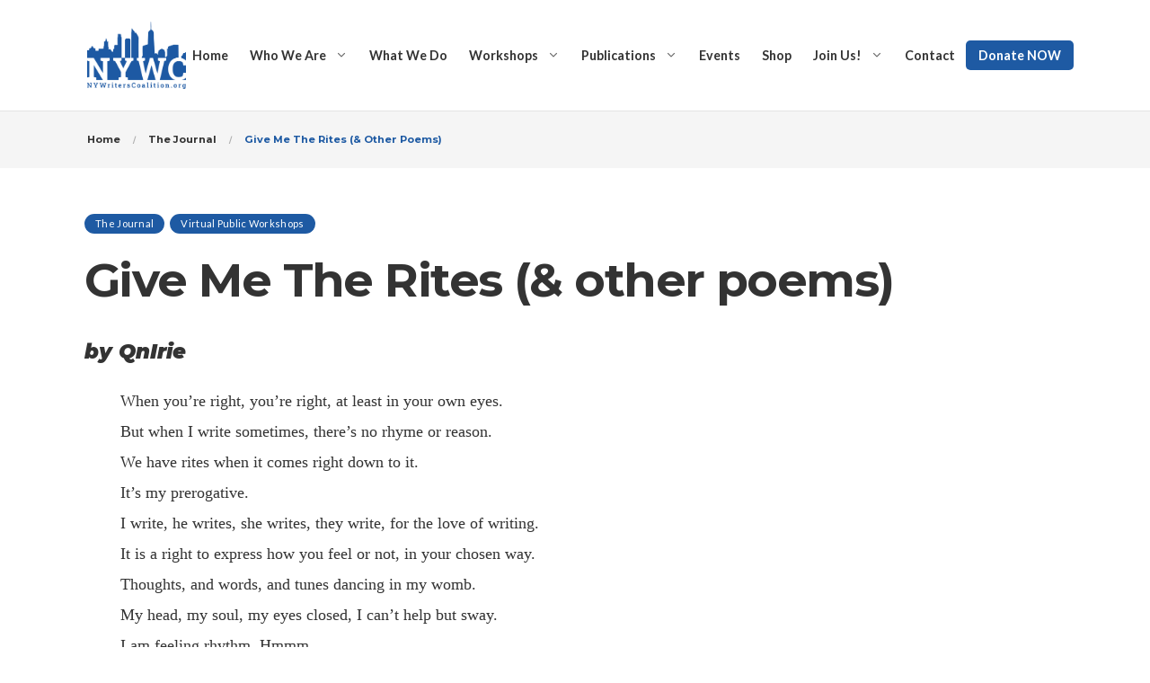

--- FILE ---
content_type: text/html; charset=UTF-8
request_url: https://nywriterscoalition.org/journal/11371/48/
body_size: 72646
content:

<!DOCTYPE html>
<html lang="en-US">
<head>
	<meta charset="UTF-8">
	<meta http-equiv="X-UA-Compatible" content="IE=edge">
	<meta name="viewport" content="width=device-width, initial-scale=1">
	<link rel="profile" href="//gmpg.org/xfn/11">

	<meta name='robots' content='index, follow, max-image-preview:large, max-snippet:-1, max-video-preview:-1' />
	<style>img:is([sizes="auto" i], [sizes^="auto," i]) { contain-intrinsic-size: 3000px 1500px }</style>
	<script type="text/javascript">
/* <![CDATA[ */
window.koko_analytics = {"url":"https:\/\/nywriterscoalition.org\/koko-analytics-collect.php","site_url":"https:\/\/nywriterscoalition.org","post_id":11371,"path":"\/journal\/11371\/48\/","method":"cookie","use_cookie":true};
/* ]]> */
</script>

	<!-- This site is optimized with the Yoast SEO plugin v26.4 - https://yoast.com/wordpress/plugins/seo/ -->
	<title>Give Me The Rites (&amp; other poems) - NY Writers</title>
	<link rel="canonical" href="https://nywriterscoalition.org/journal/11371/48/" />
	<meta property="og:locale" content="en_US" />
	<meta property="og:type" content="article" />
	<meta property="og:title" content="Give Me The Rites (&amp; other poems) - NY Writers" />
	<meta property="og:description" content="by QnIrie When you&#8217;re right, you&#8217;re right, at least in your own eyes. But when I write sometimes, there&#8217;s no rhyme or reason. We have rites when it comes right down to it. It&#8217;s my prerogative. I write, he writes, she writes, they write, for the love of writing. It is a right to express [&hellip;]" />
	<meta property="og:url" content="https://nywriterscoalition.org/journal/11371/48/" />
	<meta property="og:site_name" content="NY Writers" />
	<meta property="article:publisher" content="https://www.facebook.com/nywriters" />
	<meta property="article:published_time" content="2021-01-19T18:27:48+00:00" />
	<meta property="article:modified_time" content="2021-04-28T15:10:02+00:00" />
	<meta name="author" content="nicoled" />
	<meta name="twitter:card" content="summary_large_image" />
	<meta name="twitter:creator" content="@NYWriters" />
	<meta name="twitter:site" content="@NYWriters" />
	<meta name="twitter:label1" content="Written by" />
	<meta name="twitter:data1" content="nicoled" />
	<meta name="twitter:label2" content="Est. reading time" />
	<meta name="twitter:data2" content="4 minutes" />
	<script type="application/ld+json" class="yoast-schema-graph">{"@context":"https://schema.org","@graph":[{"@type":"Article","@id":"https://nywriterscoalition.org/journal/11371/48/#article","isPartOf":{"@id":"https://nywriterscoalition.org/journal/11371/48/"},"author":{"name":"nicoled","@id":"https://nywriterscoalition.org/#/schema/person/c3de4101fc8d94529555f77ea889cc01"},"headline":"Give Me The Rites (&#038; other poems)","datePublished":"2021-01-19T18:27:48+00:00","dateModified":"2021-04-28T15:10:02+00:00","mainEntityOfPage":{"@id":"https://nywriterscoalition.org/journal/11371/48/"},"wordCount":867,"publisher":{"@id":"https://nywriterscoalition.org/#organization"},"articleSection":["The Journal","Virtual Public Workshops"],"inLanguage":"en-US"},{"@type":"WebPage","@id":"https://nywriterscoalition.org/journal/11371/48/","url":"https://nywriterscoalition.org/journal/11371/48/","name":"Give Me The Rites (& other poems) - NY Writers","isPartOf":{"@id":"https://nywriterscoalition.org/#website"},"datePublished":"2021-01-19T18:27:48+00:00","dateModified":"2021-04-28T15:10:02+00:00","breadcrumb":{"@id":"https://nywriterscoalition.org/journal/11371/48/#breadcrumb"},"inLanguage":"en-US","potentialAction":[{"@type":"ReadAction","target":["https://nywriterscoalition.org/journal/11371/48/"]}]},{"@type":"BreadcrumbList","@id":"https://nywriterscoalition.org/journal/11371/48/#breadcrumb","itemListElement":[{"@type":"ListItem","position":1,"name":"Home","item":"https://nywriterscoalition.org/"},{"@type":"ListItem","position":2,"name":"Give Me The Rites (&#038; other poems)"}]},{"@type":"WebSite","@id":"https://nywriterscoalition.org/#website","url":"https://nywriterscoalition.org/","name":"NY Writers","description":"Free creative writing workshops to historically marginalized communities in NYC.","publisher":{"@id":"https://nywriterscoalition.org/#organization"},"potentialAction":[{"@type":"SearchAction","target":{"@type":"EntryPoint","urlTemplate":"https://nywriterscoalition.org/?s={search_term_string}"},"query-input":{"@type":"PropertyValueSpecification","valueRequired":true,"valueName":"search_term_string"}}],"inLanguage":"en-US"},{"@type":"Organization","@id":"https://nywriterscoalition.org/#organization","name":"NY Writers Coalition","url":"https://nywriterscoalition.org/","logo":{"@type":"ImageObject","inLanguage":"en-US","@id":"https://nywriterscoalition.org/#/schema/logo/image/","url":"https://nywriterscoalition.org/wp-content/uploads/2017/10/Logo15Blue_Transparent.png","contentUrl":"https://nywriterscoalition.org/wp-content/uploads/2017/10/Logo15Blue_Transparent.png","width":200,"height":137,"caption":"NY Writers Coalition"},"image":{"@id":"https://nywriterscoalition.org/#/schema/logo/image/"},"sameAs":["https://www.facebook.com/nywriters","https://x.com/NYWriters","https://instagram.com/nywriters/"]},{"@type":"Person","@id":"https://nywriterscoalition.org/#/schema/person/c3de4101fc8d94529555f77ea889cc01","name":"nicoled","image":{"@type":"ImageObject","inLanguage":"en-US","@id":"https://nywriterscoalition.org/#/schema/person/image/","url":"https://secure.gravatar.com/avatar/6e88782e006d321251af213b2543969810f1af2bd958d111000acd7738baa9e9?s=96&d=blank&r=g","contentUrl":"https://secure.gravatar.com/avatar/6e88782e006d321251af213b2543969810f1af2bd958d111000acd7738baa9e9?s=96&d=blank&r=g","caption":"nicoled"},"url":"https://nywriterscoalition.org/author/nicolediluccio/"}]}</script>
	<!-- / Yoast SEO plugin. -->


<link rel='dns-prefetch' href='//fonts.googleapis.com' />
<link rel="alternate" type="application/rss+xml" title="NY Writers &raquo; Feed" href="https://nywriterscoalition.org/feed/" />
<link rel="alternate" type="application/rss+xml" title="NY Writers &raquo; Comments Feed" href="https://nywriterscoalition.org/comments/feed/" />
<script type="text/javascript">
/* <![CDATA[ */
window._wpemojiSettings = {"baseUrl":"https:\/\/s.w.org\/images\/core\/emoji\/16.0.1\/72x72\/","ext":".png","svgUrl":"https:\/\/s.w.org\/images\/core\/emoji\/16.0.1\/svg\/","svgExt":".svg","source":{"concatemoji":"https:\/\/nywriterscoalition.org\/wp-includes\/js\/wp-emoji-release.min.js?ver=6.8.3"}};
/*! This file is auto-generated */
!function(s,n){var o,i,e;function c(e){try{var t={supportTests:e,timestamp:(new Date).valueOf()};sessionStorage.setItem(o,JSON.stringify(t))}catch(e){}}function p(e,t,n){e.clearRect(0,0,e.canvas.width,e.canvas.height),e.fillText(t,0,0);var t=new Uint32Array(e.getImageData(0,0,e.canvas.width,e.canvas.height).data),a=(e.clearRect(0,0,e.canvas.width,e.canvas.height),e.fillText(n,0,0),new Uint32Array(e.getImageData(0,0,e.canvas.width,e.canvas.height).data));return t.every(function(e,t){return e===a[t]})}function u(e,t){e.clearRect(0,0,e.canvas.width,e.canvas.height),e.fillText(t,0,0);for(var n=e.getImageData(16,16,1,1),a=0;a<n.data.length;a++)if(0!==n.data[a])return!1;return!0}function f(e,t,n,a){switch(t){case"flag":return n(e,"\ud83c\udff3\ufe0f\u200d\u26a7\ufe0f","\ud83c\udff3\ufe0f\u200b\u26a7\ufe0f")?!1:!n(e,"\ud83c\udde8\ud83c\uddf6","\ud83c\udde8\u200b\ud83c\uddf6")&&!n(e,"\ud83c\udff4\udb40\udc67\udb40\udc62\udb40\udc65\udb40\udc6e\udb40\udc67\udb40\udc7f","\ud83c\udff4\u200b\udb40\udc67\u200b\udb40\udc62\u200b\udb40\udc65\u200b\udb40\udc6e\u200b\udb40\udc67\u200b\udb40\udc7f");case"emoji":return!a(e,"\ud83e\udedf")}return!1}function g(e,t,n,a){var r="undefined"!=typeof WorkerGlobalScope&&self instanceof WorkerGlobalScope?new OffscreenCanvas(300,150):s.createElement("canvas"),o=r.getContext("2d",{willReadFrequently:!0}),i=(o.textBaseline="top",o.font="600 32px Arial",{});return e.forEach(function(e){i[e]=t(o,e,n,a)}),i}function t(e){var t=s.createElement("script");t.src=e,t.defer=!0,s.head.appendChild(t)}"undefined"!=typeof Promise&&(o="wpEmojiSettingsSupports",i=["flag","emoji"],n.supports={everything:!0,everythingExceptFlag:!0},e=new Promise(function(e){s.addEventListener("DOMContentLoaded",e,{once:!0})}),new Promise(function(t){var n=function(){try{var e=JSON.parse(sessionStorage.getItem(o));if("object"==typeof e&&"number"==typeof e.timestamp&&(new Date).valueOf()<e.timestamp+604800&&"object"==typeof e.supportTests)return e.supportTests}catch(e){}return null}();if(!n){if("undefined"!=typeof Worker&&"undefined"!=typeof OffscreenCanvas&&"undefined"!=typeof URL&&URL.createObjectURL&&"undefined"!=typeof Blob)try{var e="postMessage("+g.toString()+"("+[JSON.stringify(i),f.toString(),p.toString(),u.toString()].join(",")+"));",a=new Blob([e],{type:"text/javascript"}),r=new Worker(URL.createObjectURL(a),{name:"wpTestEmojiSupports"});return void(r.onmessage=function(e){c(n=e.data),r.terminate(),t(n)})}catch(e){}c(n=g(i,f,p,u))}t(n)}).then(function(e){for(var t in e)n.supports[t]=e[t],n.supports.everything=n.supports.everything&&n.supports[t],"flag"!==t&&(n.supports.everythingExceptFlag=n.supports.everythingExceptFlag&&n.supports[t]);n.supports.everythingExceptFlag=n.supports.everythingExceptFlag&&!n.supports.flag,n.DOMReady=!1,n.readyCallback=function(){n.DOMReady=!0}}).then(function(){return e}).then(function(){var e;n.supports.everything||(n.readyCallback(),(e=n.source||{}).concatemoji?t(e.concatemoji):e.wpemoji&&e.twemoji&&(t(e.twemoji),t(e.wpemoji)))}))}((window,document),window._wpemojiSettings);
/* ]]> */
</script>
<style id='wp-emoji-styles-inline-css' type='text/css'>

	img.wp-smiley, img.emoji {
		display: inline !important;
		border: none !important;
		box-shadow: none !important;
		height: 1em !important;
		width: 1em !important;
		margin: 0 0.07em !important;
		vertical-align: -0.1em !important;
		background: none !important;
		padding: 0 !important;
	}
</style>
<link rel='stylesheet' id='wp-block-library-css' href='https://nywriterscoalition.org/wp-includes/css/dist/block-library/style.min.css?ver=6.8.3' type='text/css' media='all' />
<style id='wp-block-library-theme-inline-css' type='text/css'>
.wp-block-audio :where(figcaption){color:#555;font-size:13px;text-align:center}.is-dark-theme .wp-block-audio :where(figcaption){color:#ffffffa6}.wp-block-audio{margin:0 0 1em}.wp-block-code{border:1px solid #ccc;border-radius:4px;font-family:Menlo,Consolas,monaco,monospace;padding:.8em 1em}.wp-block-embed :where(figcaption){color:#555;font-size:13px;text-align:center}.is-dark-theme .wp-block-embed :where(figcaption){color:#ffffffa6}.wp-block-embed{margin:0 0 1em}.blocks-gallery-caption{color:#555;font-size:13px;text-align:center}.is-dark-theme .blocks-gallery-caption{color:#ffffffa6}:root :where(.wp-block-image figcaption){color:#555;font-size:13px;text-align:center}.is-dark-theme :root :where(.wp-block-image figcaption){color:#ffffffa6}.wp-block-image{margin:0 0 1em}.wp-block-pullquote{border-bottom:4px solid;border-top:4px solid;color:currentColor;margin-bottom:1.75em}.wp-block-pullquote cite,.wp-block-pullquote footer,.wp-block-pullquote__citation{color:currentColor;font-size:.8125em;font-style:normal;text-transform:uppercase}.wp-block-quote{border-left:.25em solid;margin:0 0 1.75em;padding-left:1em}.wp-block-quote cite,.wp-block-quote footer{color:currentColor;font-size:.8125em;font-style:normal;position:relative}.wp-block-quote:where(.has-text-align-right){border-left:none;border-right:.25em solid;padding-left:0;padding-right:1em}.wp-block-quote:where(.has-text-align-center){border:none;padding-left:0}.wp-block-quote.is-large,.wp-block-quote.is-style-large,.wp-block-quote:where(.is-style-plain){border:none}.wp-block-search .wp-block-search__label{font-weight:700}.wp-block-search__button{border:1px solid #ccc;padding:.375em .625em}:where(.wp-block-group.has-background){padding:1.25em 2.375em}.wp-block-separator.has-css-opacity{opacity:.4}.wp-block-separator{border:none;border-bottom:2px solid;margin-left:auto;margin-right:auto}.wp-block-separator.has-alpha-channel-opacity{opacity:1}.wp-block-separator:not(.is-style-wide):not(.is-style-dots){width:100px}.wp-block-separator.has-background:not(.is-style-dots){border-bottom:none;height:1px}.wp-block-separator.has-background:not(.is-style-wide):not(.is-style-dots){height:2px}.wp-block-table{margin:0 0 1em}.wp-block-table td,.wp-block-table th{word-break:normal}.wp-block-table :where(figcaption){color:#555;font-size:13px;text-align:center}.is-dark-theme .wp-block-table :where(figcaption){color:#ffffffa6}.wp-block-video :where(figcaption){color:#555;font-size:13px;text-align:center}.is-dark-theme .wp-block-video :where(figcaption){color:#ffffffa6}.wp-block-video{margin:0 0 1em}:root :where(.wp-block-template-part.has-background){margin-bottom:0;margin-top:0;padding:1.25em 2.375em}
</style>
<style id='classic-theme-styles-inline-css' type='text/css'>
/*! This file is auto-generated */
.wp-block-button__link{color:#fff;background-color:#32373c;border-radius:9999px;box-shadow:none;text-decoration:none;padding:calc(.667em + 2px) calc(1.333em + 2px);font-size:1.125em}.wp-block-file__button{background:#32373c;color:#fff;text-decoration:none}
</style>
<style id='global-styles-inline-css' type='text/css'>
:root{--wp--preset--aspect-ratio--square: 1;--wp--preset--aspect-ratio--4-3: 4/3;--wp--preset--aspect-ratio--3-4: 3/4;--wp--preset--aspect-ratio--3-2: 3/2;--wp--preset--aspect-ratio--2-3: 2/3;--wp--preset--aspect-ratio--16-9: 16/9;--wp--preset--aspect-ratio--9-16: 9/16;--wp--preset--color--black: #000000;--wp--preset--color--cyan-bluish-gray: #abb8c3;--wp--preset--color--white: #ffffff;--wp--preset--color--pale-pink: #f78da7;--wp--preset--color--vivid-red: #cf2e2e;--wp--preset--color--luminous-vivid-orange: #ff6900;--wp--preset--color--luminous-vivid-amber: #fcb900;--wp--preset--color--light-green-cyan: #7bdcb5;--wp--preset--color--vivid-green-cyan: #00d084;--wp--preset--color--pale-cyan-blue: #8ed1fc;--wp--preset--color--vivid-cyan-blue: #0693e3;--wp--preset--color--vivid-purple: #9b51e0;--wp--preset--color--brand: #c82f2f;--wp--preset--color--welirang: #333333;--wp--preset--color--bromo: #6b6b6b;--wp--preset--color--semeru: #aeaeae;--wp--preset--color--lawu: #e3e3e3;--wp--preset--color--sempu: #ffffff;--wp--preset--color--indrayanti: rgba(255, 255, 255, 0.6);--wp--preset--color--kenjeran: rgba(255, 255, 255, 0.4);--wp--preset--color--sedahan: rgba(255, 255, 255, 0.2);--wp--preset--color--toba-1: #dc3545;--wp--preset--color--toba-2: #28a745;--wp--preset--color--rating: #febc00;--wp--preset--color--facebook: #3b5998;--wp--preset--color--twitter: #1da1f2;--wp--preset--color--google-plus: #f12f26;--wp--preset--gradient--vivid-cyan-blue-to-vivid-purple: linear-gradient(135deg,rgba(6,147,227,1) 0%,rgb(155,81,224) 100%);--wp--preset--gradient--light-green-cyan-to-vivid-green-cyan: linear-gradient(135deg,rgb(122,220,180) 0%,rgb(0,208,130) 100%);--wp--preset--gradient--luminous-vivid-amber-to-luminous-vivid-orange: linear-gradient(135deg,rgba(252,185,0,1) 0%,rgba(255,105,0,1) 100%);--wp--preset--gradient--luminous-vivid-orange-to-vivid-red: linear-gradient(135deg,rgba(255,105,0,1) 0%,rgb(207,46,46) 100%);--wp--preset--gradient--very-light-gray-to-cyan-bluish-gray: linear-gradient(135deg,rgb(238,238,238) 0%,rgb(169,184,195) 100%);--wp--preset--gradient--cool-to-warm-spectrum: linear-gradient(135deg,rgb(74,234,220) 0%,rgb(151,120,209) 20%,rgb(207,42,186) 40%,rgb(238,44,130) 60%,rgb(251,105,98) 80%,rgb(254,248,76) 100%);--wp--preset--gradient--blush-light-purple: linear-gradient(135deg,rgb(255,206,236) 0%,rgb(152,150,240) 100%);--wp--preset--gradient--blush-bordeaux: linear-gradient(135deg,rgb(254,205,165) 0%,rgb(254,45,45) 50%,rgb(107,0,62) 100%);--wp--preset--gradient--luminous-dusk: linear-gradient(135deg,rgb(255,203,112) 0%,rgb(199,81,192) 50%,rgb(65,88,208) 100%);--wp--preset--gradient--pale-ocean: linear-gradient(135deg,rgb(255,245,203) 0%,rgb(182,227,212) 50%,rgb(51,167,181) 100%);--wp--preset--gradient--electric-grass: linear-gradient(135deg,rgb(202,248,128) 0%,rgb(113,206,126) 100%);--wp--preset--gradient--midnight: linear-gradient(135deg,rgb(2,3,129) 0%,rgb(40,116,252) 100%);--wp--preset--font-size--small: 13px;--wp--preset--font-size--medium: 20px;--wp--preset--font-size--large: 36px;--wp--preset--font-size--x-large: 42px;--wp--preset--spacing--20: 0.44rem;--wp--preset--spacing--30: 0.67rem;--wp--preset--spacing--40: 1rem;--wp--preset--spacing--50: 1.5rem;--wp--preset--spacing--60: 2.25rem;--wp--preset--spacing--70: 3.38rem;--wp--preset--spacing--80: 5.06rem;--wp--preset--shadow--natural: 6px 6px 9px rgba(0, 0, 0, 0.2);--wp--preset--shadow--deep: 12px 12px 50px rgba(0, 0, 0, 0.4);--wp--preset--shadow--sharp: 6px 6px 0px rgba(0, 0, 0, 0.2);--wp--preset--shadow--outlined: 6px 6px 0px -3px rgba(255, 255, 255, 1), 6px 6px rgba(0, 0, 0, 1);--wp--preset--shadow--crisp: 6px 6px 0px rgba(0, 0, 0, 1);}:where(.is-layout-flex){gap: 0.5em;}:where(.is-layout-grid){gap: 0.5em;}body .is-layout-flex{display: flex;}.is-layout-flex{flex-wrap: wrap;align-items: center;}.is-layout-flex > :is(*, div){margin: 0;}body .is-layout-grid{display: grid;}.is-layout-grid > :is(*, div){margin: 0;}:where(.wp-block-columns.is-layout-flex){gap: 2em;}:where(.wp-block-columns.is-layout-grid){gap: 2em;}:where(.wp-block-post-template.is-layout-flex){gap: 1.25em;}:where(.wp-block-post-template.is-layout-grid){gap: 1.25em;}.has-black-color{color: var(--wp--preset--color--black) !important;}.has-cyan-bluish-gray-color{color: var(--wp--preset--color--cyan-bluish-gray) !important;}.has-white-color{color: var(--wp--preset--color--white) !important;}.has-pale-pink-color{color: var(--wp--preset--color--pale-pink) !important;}.has-vivid-red-color{color: var(--wp--preset--color--vivid-red) !important;}.has-luminous-vivid-orange-color{color: var(--wp--preset--color--luminous-vivid-orange) !important;}.has-luminous-vivid-amber-color{color: var(--wp--preset--color--luminous-vivid-amber) !important;}.has-light-green-cyan-color{color: var(--wp--preset--color--light-green-cyan) !important;}.has-vivid-green-cyan-color{color: var(--wp--preset--color--vivid-green-cyan) !important;}.has-pale-cyan-blue-color{color: var(--wp--preset--color--pale-cyan-blue) !important;}.has-vivid-cyan-blue-color{color: var(--wp--preset--color--vivid-cyan-blue) !important;}.has-vivid-purple-color{color: var(--wp--preset--color--vivid-purple) !important;}.has-black-background-color{background-color: var(--wp--preset--color--black) !important;}.has-cyan-bluish-gray-background-color{background-color: var(--wp--preset--color--cyan-bluish-gray) !important;}.has-white-background-color{background-color: var(--wp--preset--color--white) !important;}.has-pale-pink-background-color{background-color: var(--wp--preset--color--pale-pink) !important;}.has-vivid-red-background-color{background-color: var(--wp--preset--color--vivid-red) !important;}.has-luminous-vivid-orange-background-color{background-color: var(--wp--preset--color--luminous-vivid-orange) !important;}.has-luminous-vivid-amber-background-color{background-color: var(--wp--preset--color--luminous-vivid-amber) !important;}.has-light-green-cyan-background-color{background-color: var(--wp--preset--color--light-green-cyan) !important;}.has-vivid-green-cyan-background-color{background-color: var(--wp--preset--color--vivid-green-cyan) !important;}.has-pale-cyan-blue-background-color{background-color: var(--wp--preset--color--pale-cyan-blue) !important;}.has-vivid-cyan-blue-background-color{background-color: var(--wp--preset--color--vivid-cyan-blue) !important;}.has-vivid-purple-background-color{background-color: var(--wp--preset--color--vivid-purple) !important;}.has-black-border-color{border-color: var(--wp--preset--color--black) !important;}.has-cyan-bluish-gray-border-color{border-color: var(--wp--preset--color--cyan-bluish-gray) !important;}.has-white-border-color{border-color: var(--wp--preset--color--white) !important;}.has-pale-pink-border-color{border-color: var(--wp--preset--color--pale-pink) !important;}.has-vivid-red-border-color{border-color: var(--wp--preset--color--vivid-red) !important;}.has-luminous-vivid-orange-border-color{border-color: var(--wp--preset--color--luminous-vivid-orange) !important;}.has-luminous-vivid-amber-border-color{border-color: var(--wp--preset--color--luminous-vivid-amber) !important;}.has-light-green-cyan-border-color{border-color: var(--wp--preset--color--light-green-cyan) !important;}.has-vivid-green-cyan-border-color{border-color: var(--wp--preset--color--vivid-green-cyan) !important;}.has-pale-cyan-blue-border-color{border-color: var(--wp--preset--color--pale-cyan-blue) !important;}.has-vivid-cyan-blue-border-color{border-color: var(--wp--preset--color--vivid-cyan-blue) !important;}.has-vivid-purple-border-color{border-color: var(--wp--preset--color--vivid-purple) !important;}.has-vivid-cyan-blue-to-vivid-purple-gradient-background{background: var(--wp--preset--gradient--vivid-cyan-blue-to-vivid-purple) !important;}.has-light-green-cyan-to-vivid-green-cyan-gradient-background{background: var(--wp--preset--gradient--light-green-cyan-to-vivid-green-cyan) !important;}.has-luminous-vivid-amber-to-luminous-vivid-orange-gradient-background{background: var(--wp--preset--gradient--luminous-vivid-amber-to-luminous-vivid-orange) !important;}.has-luminous-vivid-orange-to-vivid-red-gradient-background{background: var(--wp--preset--gradient--luminous-vivid-orange-to-vivid-red) !important;}.has-very-light-gray-to-cyan-bluish-gray-gradient-background{background: var(--wp--preset--gradient--very-light-gray-to-cyan-bluish-gray) !important;}.has-cool-to-warm-spectrum-gradient-background{background: var(--wp--preset--gradient--cool-to-warm-spectrum) !important;}.has-blush-light-purple-gradient-background{background: var(--wp--preset--gradient--blush-light-purple) !important;}.has-blush-bordeaux-gradient-background{background: var(--wp--preset--gradient--blush-bordeaux) !important;}.has-luminous-dusk-gradient-background{background: var(--wp--preset--gradient--luminous-dusk) !important;}.has-pale-ocean-gradient-background{background: var(--wp--preset--gradient--pale-ocean) !important;}.has-electric-grass-gradient-background{background: var(--wp--preset--gradient--electric-grass) !important;}.has-midnight-gradient-background{background: var(--wp--preset--gradient--midnight) !important;}.has-small-font-size{font-size: var(--wp--preset--font-size--small) !important;}.has-medium-font-size{font-size: var(--wp--preset--font-size--medium) !important;}.has-large-font-size{font-size: var(--wp--preset--font-size--large) !important;}.has-x-large-font-size{font-size: var(--wp--preset--font-size--x-large) !important;}
:where(.wp-block-post-template.is-layout-flex){gap: 1.25em;}:where(.wp-block-post-template.is-layout-grid){gap: 1.25em;}
:where(.wp-block-columns.is-layout-flex){gap: 2em;}:where(.wp-block-columns.is-layout-grid){gap: 2em;}
:root :where(.wp-block-pullquote){font-size: 1.5em;line-height: 1.6;}
</style>
<link rel='stylesheet' id='contact-form-7-css' href='https://nywriterscoalition.org/wp-content/plugins/contact-form-7/includes/css/styles.css?ver=6.1.3' type='text/css' media='all' />
<link rel='stylesheet' id='parent-style-css' href='https://nywriterscoalition.org/wp-content/themes/donatics/style.css?ver=6.8.3' type='text/css' media='all' />
<link rel='stylesheet' id='child-style-css' href='https://nywriterscoalition.org/wp-content/themes/donatics-child-theme/style.css?ver=1.0.0' type='text/css' media='all' />
<link rel='stylesheet' id='selectize-css' href='https://nywriterscoalition.org/wp-content/themes/donatics/assets/vendors/selectize/css/selectize.css' type='text/css' media='all' />
<link rel='stylesheet' id='bootstrap-css' href='https://nywriterscoalition.org/wp-content/themes/donatics/assets/css/bootstrap.min.css' type='text/css' media='all' />
<link rel='stylesheet' id='donatics-theme-style-css' href='https://nywriterscoalition.org/wp-content/themes/donatics/assets/css/theme.min.css?ver=1.0.0' type='text/css' media='all' />
<style id='donatics-theme-style-inline-css' type='text/css'>
.custom-logo-link img{max-height:75px}.custom-logo-sticky-link img{max-height:75px}blockquote, .pagination .current, .donatics-blog-type-gutenberg-ready .wp-block-quote{border-color:#1e5aa3}.uf-breadcrumbs>span>span, .widget .rsswidget:hover, .widget .recentcomments .comment-author-link .url:hover, .widget #wp-calendar tbody td a:hover, .widget.uf-dark-scheme .rsswidget:hover, .widget.uf-dark-scheme #wp-calendar tbody tr td a:hover, #navbar ul li:hover .sub-menu li:hover, main#content #archive-post a.more-link:hover, main#content #blog-entries a.more-link:hover, main#content #blog-entries .sticky-icon span.icon-bookmark2,main#content #archive-post .sticky-icon span.icon-bookmark2, .uf-single-post .wp-caption-text a:hover, #footer .widget a:hover, .error404 #not-found h1, .mejs-container * .mejs-controls .mejs-volume-button a:hover, .navbar-light .navbar-nav .menu-item:hover::before, .navbar-light .navbar-nav .menu-item:hover > .nav-link, .navbar-light .navbar-nav .page_item:hover::before, .navbar-light .navbar-nav .page_item:hover > .nav-link, .list-item .kc-entry_meta > span i, .kc_tabs_nav li.ui-tabs-active a, .kc_tabs_nav li.ui-tabs-active a:hover, .kc_tabs_nav li:hover a, .post-grid > div > .content > .post-title-alt > a:hover, .post-grid > div > .content > .entry-meta > span > a, .list-post-type > .list-item > .post-content > h3 > a:hover, .list-item .kc-entry_meta > span a:hover{color:#1e5aa3 !important}.donatics-blog-type-gutenberg-ready .more-link, .donatics-blog-type-gutenberg-ready .entry__edit_post_link a, .donatics-blog-type-gutenberg-ready .entry__meta-tags a:hover, .uf-single-post__content a, .entry__content a, .single__content a{color:#1e5aa3}.donatics-blog-type-gutenberg-ready .more-link:hover{color:#1b5192}.donatics-blog-type-gutenberg-ready .wp-block-search__button, .donatics-blog-type-classic-blog .pills.pills-primary{background-color:#1e5aa3 !important}.donatics-blog-type-gutenberg-ready .entry__edit_post_link svg path{fill:#1e5aa3}.donatics-blog-type-gutenberg-ready .wp-block-search__button:hover, .pills.pills-primary:hover{background-color:#1b5192 !important}a:hover, .uf-card-body .entry__content a{color:#1e5aa3}main#content #archive-post a.more-link:hover::after, main#content #blog-entries a.more-link:hover::after{background-color:#1e5aa3 !important}.uf-checkbox .uf-checkbox-label input:checked ~ .checkmark, .widget #wp-calendar tr #today, .widget.uf-dark-scheme #wp-calendar tbody tr td#today, .selectize-control.single .selectize-dropdown .option.active, .uf-dark-scheme .selectize-control.single .selectize-dropdown .option.active, a.uf-buttons,.uf-buttons,input[type='reset'],#comments .comment-form .form-submit input, .kc-ui-progress, .kc_button,.widget.widget_tag_cloud .pills-primary.tag-cloud-link, .pagination .current, .mejs-container * .mejs-controls .mejs-time-rail .mejs-time-current, .mejs-container * .mejs-controls .mejs-volume-button .mejs-volume-current, .mejs-container * .mejs-controls .mejs-horizontal-volume-current, .content-button a, .kc-blog-posts .kc-post-2-button, a.kc-read-more, .kc-team .content-socials a{background-color:#1e5aa3 !important}.uf-radio input:checked ~ .uf-radio-label::before{box-shadow:inset 0 0 0 3px #1e5aa3}.uf-single-post__content a:hover{filter:brightness(90%)}.pills.pills-primary:hover , .uf-buttons:hover{box-shadow:inset 0 0 100px 100px rgba(0, 0, 0, 0.1)}.donatics-blog-type-gutenberg-ready .pills.pills-primary{color:#1e5aa3 !important}.donatics-blog-type-gutenberg-ready .pills.pills-primary:after{background:#1e5aa3}.kc_button:hover{color:#ffffff}.kc_button:hover{box-shadow:inset 0 0 100px 100px rgba(0, 0, 0, 0.1)}.kc_tabs_nav li.ui-tabs-active a, .kc_tabs_nav li.ui-tabs-active a:hover, .kc_tabs_nav li:hover a, .woocommerce div.product .woocommerce-tabs ul.tabs li.active a, .single-product div.product .related.products h2:hover, .woocommerce ul.products li.product h2.woocommerce-loop-product__title:hover{color:#1e5aa3!important}.kc_button, .kc-ui-progress, .content-button a, .content-button a, .owl-theme .owl-controls .owl-page span, .woocommerce-cart .button, .woocommerce-checkout .button, .woocommerce-account .button, .woocommerce .comment-respond input.submit, #sidebar .woocommerce a.button.checkout, #footer .woocommerce a.button.checkout{background-color:#1e5aa3!important}.woocommerce .single_add_to_cart_button, .single-product div.product .product_meta .posted_in a{background:#1e5aa3!important}.widget .widget-title:before{background:#1e5aa3}.navbar-light .navbar-nav .current-menu-item, .current-menu-item > .nav-link, .menu-item:hover::before, .menu-item:hover > .nav-link, .navbar-light .navbar-nav .current_page_item, .current_page_item > .nav-link, .page_item:hover::before, .page_item:hover > .nav-link{color:#1e5aa3!important}.navbar-light .navbar-nav .current-menu-ancestor, .current-menu-ancestor > .nav-link, .navbar-light .navbar-nav .current_page_ancestor, .current_page_ancestor > .nav-link, .navbar-light .navbar-nav .current-menu-parent, .navbar-light .navbar-nav .current-menu-parent > .nav-link{color:#1e5aa3!important}.navbar-light .navbar-nav .current-menu-ancestor::after, .current-menu-parent::after, .current-menu-item::after, .navbar-light .navbar-nav .current_page_ancestor::after, .current-menu-parent::after, .current_page_item::after{background:#1e5aa3!important}#header.sticky--not-top.sticky--unpinned .navbar-light .navbar-nav .menu-item:hover::before, .menu-item:hover > .nav-link, #header.sticky--not-top.sticky--unpinned .navbar-light .navbar-nav .page_item:hover::before, .page_item:hover > .nav-link{color:#1e5aa3!important}.navbar-light .navbar-nav .dropdown-menu .menu-item:hover > .nav-link, .navbar-light .navbar-nav .dropdown-menu .page_item:hover > .nav-link{color:#1e5aa3!important}#header.sticky--not-top.sticky--unpinned .navbar-light .navbar-nav .dropdown-menu .menu-item:active > .nav-link, .menu-item:hover > .nav-link, #header.sticky--not-top.sticky--unpinned .navbar-light .navbar-nav .dropdown-menu .page_item:active > .nav-link, .page_item:hover > .nav-link{color:#1e5aa3!important}#header.sticky.sticky--not-top .navbar-light .navbar-nav .current-menu-ancestor.menu-item::before, .current-menu-item.menu-item::before, #header.sticky.sticky--not-top .navbar-light .navbar-nav .current_page_ancestor.page_item::before, .current_page_item.page_item::before{color:#1e5aa3!important}.home .topbar-desktop a:hover{color:#1e5aa3}.post-navigation .nav-links .nav-next:hover i, .post-navigation .nav-links .nav-previous:hover i{border-color:#1e5aa3}.post-navigation .nav-links .nav-next:hover i, .post-navigation .nav-links .nav-previous:hover i{background-color:#1e5aa3}article.entry.sticky::before{color:#1e5aa3 !important}.select2-container--default .select2-results__option--highlighted[aria-selected], .select2-container--default .select2-results__option--highlighted[data-selected]{background-color:#1e5aa3}
button, input[type="button"], input[type="submit"], .elementor-button{font-family:unset}button:hover,input[type="button"]:hover,input[type="submit"]:hover,.elementor-button:hover{font-family:unset}button, input[type="button"], input[type="submit"], .elementor-button{letter-spacing:2px}button, input[type="button"], input[type="submit"], .elementor-button{text-transform:uppercase}button, input[type="button"], input[type="submit"], .elementor-button{background-color:#1e5aa3}button:hover,input[type="button"]:hover,input[type="submit"]:hover,.elementor-button:hover{background-color:#1e5aa3}button, input[type="button"], input[type="submit"], .elementor-button{color:#ffffff !important}button:hover,input[type="button"]:hover,input[type="submit"]:hover,.elementor-button:hover{color:#ffffff !important}button, input[type="button"], input[type="submit"], .elementor-button{border-top:0px solid #1e5aa3}button, input[type="button"], input[type="submit"], .elementor-button{border-right:0px solid #1e5aa3}button, input[type="button"], input[type="submit"], .elementor-button{border-bottom:0px solid #1e5aa3}button, input[type="button"], input[type="submit"], .elementor-button{border-left:0px solid #1e5aa3}button:hover,input[type="button"]:hover,input[type="submit"]:hover,.elementor-button:hover{border-top:0px solid #1e5aa3}button:hover,input[type="button"]:hover,input[type="submit"]:hover,.elementor-button:hover{border-right:0px solid #1e5aa3}button:hover,input[type="button"]:hover,input[type="submit"]:hover,.elementor-button:hover{border-bottom:0px solid #1e5aa3}button:hover,input[type="button"]:hover,input[type="submit"]:hover,.elementor-button:hover{border-left:0px solid #1e5aa3}
</style>
<link rel='stylesheet' id='donatics-style-css' href='https://nywriterscoalition.org/wp-content/themes/donatics-child-theme/style.css' type='text/css' media='all' />
<link rel='stylesheet' id='open-sans-css' href='https://fonts.googleapis.com/css?family=Open+Sans%3A300italic%2C400italic%2C600italic%2C300%2C400%2C600&#038;subset=latin%2Clatin-ext&#038;display=fallback&#038;ver=6.8.3' type='text/css' media='all' />
<link rel='stylesheet' id='montserrat-css' href='//fonts.googleapis.com/css?family=Montserrat%3A100%2C100italic%2C200%2C200italic%2C300%2C300italic%2Cregular%2Citalic%2C500%2C500italic%2C600%2C600italic%2C700%2C700italic%2C800%2C800italic%2C900%2C900italic&#038;subset=latin&#038;ver=2.9.6' type='text/css' media='all' />
<link rel='stylesheet' id='lato-css' href='//fonts.googleapis.com/css?family=Lato%3A100%2C100italic%2C300%2C300italic%2Cregular%2Citalic%2C700%2C700italic%2C900%2C900italic&#038;subset=latin%2Clatin-ext&#038;ver=2.9.6' type='text/css' media='all' />
<link rel='stylesheet' id='unica-one-css' href='//fonts.googleapis.com/css?family=Unica+One%3Aregular&#038;subset=latin%2Clatin-ext&#038;ver=2.9.6' type='text/css' media='all' />
<link rel='stylesheet' id='playfair-display-css' href='//fonts.googleapis.com/css?family=Playfair+Display%3Aregular%2C500%2C600%2C700%2C800%2C900%2Citalic%2C500italic%2C600italic%2C700italic%2C800italic%2C900italic&#038;subset=cyrillic%2Clatin%2Clatin-ext%2Cvietnamese&#038;ver=2.9.6' type='text/css' media='all' />
<link rel='stylesheet' id='homemade-apple-css' href='//fonts.googleapis.com/css?family=Homemade+Apple%3Aregular&#038;subset=latin&#038;ver=2.9.6' type='text/css' media='all' />
<link rel='stylesheet' id='satisfy-css' href='//fonts.googleapis.com/css?family=Satisfy%3Aregular&#038;subset=latin&#038;ver=2.9.6' type='text/css' media='all' />
<link rel='stylesheet' id='josefin-sans-css' href='//fonts.googleapis.com/css?family=Josefin+Sans%3A100%2C200%2C300%2Cregular%2C500%2C600%2C700%2C100italic%2C200italic%2C300italic%2Citalic%2C500italic%2C600italic%2C700italic&#038;subset=latin%2Clatin-ext%2Cvietnamese&#038;ver=2.9.6' type='text/css' media='all' />
<link rel='stylesheet' id='kc-general-css' href='https://nywriterscoalition.org/wp-content/plugins/kingcomposer/assets/frontend/css/kingcomposer.min.css?ver=2.9.6' type='text/css' media='all' />
<link rel='stylesheet' id='kc-animate-css' href='https://nywriterscoalition.org/wp-content/plugins/kingcomposer/assets/css/animate.css?ver=2.9.6' type='text/css' media='all' />
<link rel='stylesheet' id='kc-icon-1-css' href='https://nywriterscoalition.org/wp-content/plugins/kingcomposer/assets/css/icons.css?ver=2.9.6' type='text/css' media='all' />
<!--n2css--><!--n2js--><script type="text/javascript" src="https://nywriterscoalition.org/wp-includes/js/jquery/jquery.min.js?ver=3.7.1" id="jquery-core-js"></script>
<script type="text/javascript" src="https://nywriterscoalition.org/wp-includes/js/jquery/jquery-migrate.min.js?ver=3.4.1" id="jquery-migrate-js"></script>
<link rel="https://api.w.org/" href="https://nywriterscoalition.org/wp-json/" /><link rel="alternate" title="JSON" type="application/json" href="https://nywriterscoalition.org/wp-json/wp/v2/posts/11371" /><link rel="EditURI" type="application/rsd+xml" title="RSD" href="https://nywriterscoalition.org/xmlrpc.php?rsd" />
<meta name="generator" content="WordPress 6.8.3" />
<link rel='shortlink' href='https://nywriterscoalition.org/?p=11371' />
<link rel="alternate" title="oEmbed (JSON)" type="application/json+oembed" href="https://nywriterscoalition.org/wp-json/oembed/1.0/embed?url=https%3A%2F%2Fnywriterscoalition.org%2Fjournal%2F11371%2F48%2F" />
<link rel="alternate" title="oEmbed (XML)" type="text/xml+oembed" href="https://nywriterscoalition.org/wp-json/oembed/1.0/embed?url=https%3A%2F%2Fnywriterscoalition.org%2Fjournal%2F11371%2F48%2F&#038;format=xml" />
<script type="text/javascript">var kc_script_data={ajax_url:"https://nywriterscoalition.org/wp-admin/admin-ajax.php"}</script><!-- Analytics by WP Statistics - https://wp-statistics.com -->
<link rel="icon" href="https://nywriterscoalition.org/wp-content/uploads/2022/01/cropped-NYWC-logo-20-rgb2-scaled-1-32x32.jpg" sizes="32x32" />
<link rel="icon" href="https://nywriterscoalition.org/wp-content/uploads/2022/01/cropped-NYWC-logo-20-rgb2-scaled-1-192x192.jpg" sizes="192x192" />
<link rel="apple-touch-icon" href="https://nywriterscoalition.org/wp-content/uploads/2022/01/cropped-NYWC-logo-20-rgb2-scaled-1-180x180.jpg" />
<meta name="msapplication-TileImage" content="https://nywriterscoalition.org/wp-content/uploads/2022/01/cropped-NYWC-logo-20-rgb2-scaled-1-270x270.jpg" />
		<style type="text/css" id="wp-custom-css">
			div.post-meta{
	display: none;
}

div.uf-card-footer{
	display: none;
}

div.meta-entries__author-date__gravatar{
	display: none
}
div.meta-author{
	display: none
}

div.mec-events-event-image{
	display: none
}

span.kc-post-author{
	display: none}

}

span.entry-date{
	display: none}

div.entry-meta{display: none}

div.meta-entries{display: none}

.single-post .wp-post-image {
	display: none;
}		</style>
		</head>
<body class="wp-singular post-template-default single single-post postid-11371 single-format-standard wp-custom-logo wp-theme-donatics wp-child-theme-donatics-child-theme kc-css-system donatics-blog-type-classic-blog vast-masonry-layout vast-layout-fullwidth donatics-header-image-hide  no-sidebar sidebar-none donatics-sticky" >
	
	<div id="page">
	
		
<header id="header" class="">
		
<div class="container uf_desktop_navigation d-none d-lg-block">
	<nav id="navbardesktop" class="navbar navbar-expand-lg navbar-light d-flex justify-content-between align-items-stretch">
		<button class="navbar-toggler" type="button" data-toggle="modal" data-target="#exampleModal">
			<span class="navbar-toggler-icon icon-bars"></span>
		</button>
		<a href="https://nywriterscoalition.org/" class="custom-logo-link" rel="home"><img width="576" height="394" src="https://nywriterscoalition.org/wp-content/uploads/2022/01/trsprnt_NYWC-logo-2020-blue-url.png" class="custom-logo" alt="Donatics" decoding="async" srcset="https://nywriterscoalition.org/wp-content/uploads/2022/01/trsprnt_NYWC-logo-2020-blue-url.png 576w, https://nywriterscoalition.org/wp-content/uploads/2022/01/trsprnt_NYWC-logo-2020-blue-url-300x205.png 300w" sizes="(max-width: 576px) 100vw, 576px" /></a>					<a href="https://nywriterscoalition.org/" class="custom-logo-sticky-link" title="NY Writers" rel="home">
			<img src="https://nywriterscoalition.org/wp-content/uploads/2023/01/trsprnt_NYWC-logo-2020-blue-url.png" alt="NY Writers"></a>
		
		<div id="navigation" class="d-none d-lg-block">
			<ul id="header_navigation" class="main-menu nav navbar-nav ml-auto"><li id="menu-item-7971" class="menu-item menu-item-type-post_type menu-item-object-page menu-item-home menu-item-7971 d-flex align-items-center nav-item"><a href="https://nywriterscoalition.org/" class="nav-link">Home</a></li>
<li id="menu-item-8049" class="menu-item menu-item-type-post_type menu-item-object-page menu-item-has-children menu-parent-item menu-item-8049 dropdown icon-chevron-down d-flex align-items-center nav-item"><a href="https://nywriterscoalition.org/about/" class="nav-link dropdown-item dropdown-toggle">Who We Are</a>
<ul class="sub-menu dropdown-menu uf-submenu">
	<li id="menu-item-8048" class="menu-item menu-item-type-post_type menu-item-object-page menu-item-8048 nav-item"><a href="https://nywriterscoalition.org/about/staff/" class="nav-link">Staff</a></li>
	<li id="menu-item-8070" class="menu-item menu-item-type-post_type menu-item-object-page menu-item-8070 nav-item"><a href="https://nywriterscoalition.org/about/workshop-leaders/" class="nav-link">Leaders</a></li>
	<li id="menu-item-8047" class="menu-item menu-item-type-post_type menu-item-object-page menu-item-8047 nav-item"><a href="https://nywriterscoalition.org/about/board-of-directors/" class="nav-link">Board of Directors</a></li>
	<li id="menu-item-11105" class="menu-item menu-item-type-post_type menu-item-object-post menu-item-11105 nav-item"><a href="https://nywriterscoalition.org/blog/10676/32/" class="nav-link">About Pat Schneider</a></li>
	<li id="menu-item-14015" class="menu-item menu-item-type-post_type menu-item-object-page menu-item-14015 nav-item"><a href="https://nywriterscoalition.org/nywc-celebrates-20-years/" class="nav-link">20th Anniversary</a></li>
</ul>
</li>
<li id="menu-item-8115" class="menu-item menu-item-type-post_type menu-item-object-page menu-item-8115 d-flex align-items-center nav-item"><a href="https://nywriterscoalition.org/what-we-do/" class="nav-link">What We Do</a></li>
<li id="menu-item-7977" class="menu-item menu-item-type-custom menu-item-object-custom menu-item-has-children menu-parent-item menu-item-7977 dropdown icon-chevron-down d-flex align-items-center nav-item"><a href="#" class="nav-link dropdown-item dropdown-toggle">Workshops</a>
<ul class="sub-menu dropdown-menu uf-submenu">
	<li id="menu-item-10052" class="menu-item menu-item-type-post_type menu-item-object-page menu-item-10052 nav-item"><a href="https://nywriterscoalition.org/virtual-workshops/" class="nav-link">Virtual Public Workshops</a></li>
	<li id="menu-item-13782" class="menu-item menu-item-type-post_type menu-item-object-page menu-item-13782 nav-item"><a href="https://nywriterscoalition.org/in-person-public-workshops/" class="nav-link">In-Person Public</a></li>
	<li id="menu-item-15615" class="menu-item menu-item-type-post_type menu-item-object-page menu-item-15615 nav-item"><a href="https://nywriterscoalition.org/outreach-workshops/" class="nav-link">Outreach Workshops</a></li>
	<li id="menu-item-11787" class="menu-item menu-item-type-post_type menu-item-object-page menu-item-11787 nav-item"><a href="https://nywriterscoalition.org/black-writers-program-about/" class="nav-link">The Black Writers Program</a></li>
</ul>
</li>
<li id="menu-item-7979" class="menu-item menu-item-type-custom menu-item-object-custom menu-item-has-children menu-parent-item menu-item-7979 dropdown icon-chevron-down d-flex align-items-center nav-item"><a href="#" class="nav-link dropdown-item dropdown-toggle">Publications</a>
<ul class="sub-menu dropdown-menu uf-submenu">
	<li id="menu-item-15169" class="menu-item menu-item-type-post_type menu-item-object-page menu-item-15169 nav-item"><a href="https://nywriterscoalition.org/common-unity/" class="nav-link">Common Unity: An Anthology</a></li>
	<li id="menu-item-10917" class="menu-item menu-item-type-post_type menu-item-object-page menu-item-10917 nav-item"><a href="https://nywriterscoalition.org/journal/" class="nav-link">The Journal</a></li>
	<li id="menu-item-8347" class="menu-item menu-item-type-custom menu-item-object-custom menu-item-8347 nav-item"><a target="_blank" href="https://www.amazon.com/s/ref=nb_sb_noss?url=search-alias%3Daps&#038;field-keywords=NY+Writers+Coalition" class="nav-link">Bookstore</a></li>
	<li id="menu-item-8348" class="menu-item menu-item-type-post_type menu-item-object-page menu-item-8348 nav-item"><a href="https://nywriterscoalition.org/press-mentions/" class="nav-link">Press Mentions</a></li>
</ul>
</li>
<li id="menu-item-14997" class="menu-item menu-item-type-post_type menu-item-object-page menu-item-14997 d-flex align-items-center nav-item"><a href="https://nywriterscoalition.org/events/" class="nav-link">Events</a></li>
<li id="menu-item-13574" class="menu-item menu-item-type-post_type menu-item-object-page menu-item-13574 d-flex align-items-center nav-item"><a href="https://nywriterscoalition.org/shop/" class="nav-link">Shop</a></li>
<li id="menu-item-7980" class="menu-item menu-item-type-custom menu-item-object-custom menu-item-has-children menu-parent-item menu-item-7980 dropdown icon-chevron-down d-flex align-items-center nav-item"><a href="#" class="nav-link dropdown-item dropdown-toggle">Join Us!</a>
<ul class="sub-menu dropdown-menu uf-submenu">
	<li id="menu-item-8140" class="menu-item menu-item-type-post_type menu-item-object-page menu-item-8140 nav-item"><a href="https://nywriterscoalition.org/volunteer-with-us/" class="nav-link">Volunteer With Us</a></li>
	<li id="menu-item-8357" class="menu-item menu-item-type-post_type menu-item-object-page menu-item-8357 nav-item"><a href="https://nywriterscoalition.org/become-a-program-partner/" class="nav-link">Become a Program Partner</a></li>
	<li id="menu-item-15602" class="menu-item menu-item-type-post_type menu-item-object-page menu-item-15602 nav-item"><a href="https://nywriterscoalition.org/memberships/" class="nav-link">Memberships</a></li>
	<li id="menu-item-16160" class="menu-item menu-item-type-post_type menu-item-object-page menu-item-16160 nav-item"><a href="https://nywriterscoalition.org/supporters/" class="nav-link">Supporters</a></li>
</ul>
</li>
<li id="menu-item-8001" class="menu-item menu-item-type-post_type menu-item-object-page menu-item-8001 d-flex align-items-center nav-item"><a href="https://nywriterscoalition.org/contact/" class="nav-link">Contact</a></li>
<li id="menu-item-8407" class="donate-nyw menu-item menu-item-type-post_type menu-item-object-page menu-item-8407 d-flex align-items-center nav-item"><a href="https://nywriterscoalition.org/donate/" class="nav-link">Donate NOW</a></li>
</ul>		</div>
	</nav>
</div>

<div class="container-fluid uf_mobile_navigation d-lg-none">
	<div class="row">
		<nav id="navbar" class="navbar navbar-expand-lg navbar-light d-flex justify-content-between align-items-stretch">
			<button class="navbar-toggler" type="button" data-toggle="modal" data-target="#exampleModal">
				<span class="navbar-toggler-icon icon-bars"></span>
			</button>
			<a href="https://nywriterscoalition.org/" class="custom-logo-link" rel="home"><img width="576" height="394" src="https://nywriterscoalition.org/wp-content/uploads/2022/01/trsprnt_NYWC-logo-2020-blue-url.png" class="custom-logo" alt="Donatics" decoding="async" srcset="https://nywriterscoalition.org/wp-content/uploads/2022/01/trsprnt_NYWC-logo-2020-blue-url.png 576w, https://nywriterscoalition.org/wp-content/uploads/2022/01/trsprnt_NYWC-logo-2020-blue-url-300x205.png 300w" sizes="(max-width: 576px) 100vw, 576px" /></a>						<a href="https://nywriterscoalition.org/" class="custom-logo-sticky-link" title="NY Writers" rel="home">
			<img src="https://nywriterscoalition.org/wp-content/uploads/2023/01/trsprnt_NYWC-logo-2020-blue-url.png" alt="NY Writers"></a>
				</nav>
	</div>
</div>
</header>

		
	<div class="breadcrumbs">
		<div class="container">
			<div class="uf-breadcrumbs"><span property="itemListElement" typeof="ListItem"><a property="item" typeof="WebPage" title="Home" href="https://nywriterscoalition.org/"><span property="name">Home</span></a><meta property="position" content="1"></span><span property="itemListElement" typeof="ListItem"><a property="item" typeof="WebPage" title="The Journal" href="https://nywriterscoalition.org/category/journal/"><span property="name">The Journal</span></a><meta property="position" content="2"></span><span property="itemListElement" typeof="ListItem"><span property="name">Give Me The Rites (&#038; other poems)</span><meta property="position" content="3"></span></div>		</div>
	</div>

		<main id="content">

<div class="container">
	<div class="row">
		<article id="blog-post" class="donatics-content order-lg-1 col-lg-12 col-md-12">
			
<div class="uf-single-post">

	<header class="uf-single-post__title" itemscope>
					
<div class="uf-single-post__meta-category">
	<ul class="post-categories">
	<li><a class="pills pills-primary" href="https://nywriterscoalition.org/category/journal/" rel="category tag">The Journal</a></li>
	<li><a class="pills pills-primary" href="https://nywriterscoalition.org/category/journal/virtual-public/" rel="category tag">Virtual Public Workshops</a></li></ul></div>
			
<div class="post-meta">
	<span class="post-meta-author"><a href="https://nywriterscoalition.org/author/" title="Visit Author Posts">nicoled</a></span> on <span class="post-meta-date">January 19, 2021</span>
</div>
			<h1 class="uf-single-post-title entry-title" itemprop="headline">Give Me The Rites (&#038; other poems)</h1><!-- .uf-single-post-title -->
		
			</header>

	<div class="uf-single-post__content clearfix">
		<h3><strong><em>by QnIrie</em></strong></h3>
<p style="padding-left: 40px;">When you&#8217;re right, you&#8217;re right, at least in your own eyes.<br />
But when I write sometimes, there&#8217;s no rhyme or reason.<br />
We have rites when it comes right down to it.<br />
It&#8217;s my prerogative.<br />
I write, he writes, she writes, they write, for the love of writing.<br />
It is a right to express how you feel or not, in your chosen way.<br />
Thoughts, and words, and tunes dancing in my womb.<br />
My head, my soul, my eyes closed, I can’t help but sway.<br />
I am feeling rhythm. Hmmm….<br />
The beat is coming alive in me.<br />
Fast-er, loud-er, it is right here in me.<br />
Beat. Beat. Thump. Beat! Clap. Yeahhhh.<br />
Tick. Stomp, clap. Tap. Snap. Yeah!<br />
I hear nothing else. Me and these bee-eats are one.<br />
Flow, and flow, and flowing,<br />
like run—ni-ng stre&#8211;ams,<br />
with Bends, and dips. I splash!<br />
And a tune slowly begins to rise up in me. I hummm…. between the melody,<br />
and all is right with the world. Ahhhh…. So peaceful.<br />
Moments, I don&#8217;t care to share.<br />
And as quick as it comes, it is gone.<br />
Oh man! Maybe I should have paused.<br />
Took time to write it down.<br />
It&#8217;s all worth it though.<br />
It&#8217;s a good feeling, I wouldn&#8217;t trade.<br />
Well, maybe if it&#8217;s really mine, I can evoke it again.<br />
Invoke it, like it&#8217;s my rites.<br />
And tap back into that goo-ood, drift-away feel-ing…<br />
If it’s in me, it’s mine to keep.<br />
Right?</p>
<p>&nbsp;</p>
<h5>Waiting</h5>
<p style="padding-left: 40px;">I’m sooo excited! And I just can’t hide it –<br />
Wow! I am so relieved in this moment.<br />
I didn’t really contemplate what this victory, this historic moment would feel like.<br />
It is not a pre-meditated act.<br />
Part of me is numb. Part of me is screaming.<br />
Oh my God!<br />
And yet another part of me is holding my head<br />
with eyes wide, mouth open pulling my hair a little to confirm that this all really happening.<br />
It happened!<br />
It’s happening. It’s real!<br />
My Mother 85 and my children and grandchildren and me!<br />
We are all here to see.<br />
We have a black woman V.P.<br />
I thought I was excited when Biden chose Harris as a running-mate.<br />
But they are in and I am absolutely elated!<br />
But I’m still a little numb.<br />
I don’t think I really have taken a deep breath yet. It’s like I still need to heat it more.<br />
I need it to sink deeper. This better be real!<br />
No-body got time for jokes like that.<br />
No, no mind. Line up!<br />
This is Right! This is real! This is true!<br />
It’s about time!<br />
I haven’t felt like we had a president since Obama.<br />
I never could bring myself to even acknowledge<br />
‘45’ just a number<br />
Hold a place (card) in the seat of office<br />
But not holding the office (up).<br />
My God! Whoa!<br />
And when I got the news this morning, I was in virtual class with young scholars I work with.<br />
And got to share such a historic moment with them</p>
<p>&nbsp;</p>
<h5>Eye View</h5>
<p style="padding-left: 40px;">Out of body, eyes open or shut<br />
The lightest, easy, free, fluttering spirit images<br />
on beds of cotton like fluffs and puffs that disappear in blinks of view.<br />
And nobody falling or bothered.<br />
Just seeming to glide through, and under, and over,<br />
Wow. Large and small transparent,<br />
but light blueish looking wings gently fluttering but barely moving<br />
If stillness had a sound, this would be it!<br />
I don&#8217;t know if I&#8217;m living, or gone,<br />
but this right here,<br />
in this moment feels right.<br />
At least for now, I don&#8217;t want to be anywhere else,<br />
or see, or hear, or even feel a need to speak.<br />
Am I? I am? I don&#8217;t know.<br />
But creator being image I think I see &#8211; if this is &#8211; that is you<br />
You are more beauty personified than my mind’s eye could have dared to imagine.<br />
Glorious does not even come Close to describing you!<br />
There are not words created. Words not given to even come close.<br />
My mind is blown!<br />
So, I don&#8217;t even know if I am, or dreaming.<br />
So, for now I&#8217;m content with just basking in this indescribable. Period.<br />
It&#8217;s no more to say. I don&#8217;t want to waste time thinking,<br />
and miss a vision,<br />
a moment.<br />
I&#8217;m wishing I had eyes on every side to take it all in.<br />
I&#8217;m so full! I can&#8217;t even contain it all.<br />
I need to make a deposit to release and make room for more.<br />
Can&#8217;t even imagine a pocket or bag big enough to ascertain.<br />
I think I&#8217;m floating too.<br />
This is deeper than slow motion.<br />
Not even a camera at the highest grade, in the slowest stage could capture it.<br />
or maybe not even the fastest.<br />
It&#8217;s just all un-imageable, at least to me.<br />
There&#8217;s been no book or story tale to accomplish the telling of this.<br />
Do I have the vocab to express it?<br />
I sure hope to get the chance to try….</p>
	</div>

	<div class="uf-single-post__tags">

	
</div>

	
	
		<nav class="navigation post-navigation">
		<h2 class="screen-reader-text">Post navigation</h2>
		<div class="nav-links"><div class="nav-previous"><a href="https://nywriterscoalition.org/journal/11367/40/" rel="prev"><i class="icon-chevron-left"></i><span class="donatics_nav_text"><span>Previous</span><span>Thoughtful Garment</span></span></a></div><span></span><div class="nav-next"><a href="https://nywriterscoalition.org/journal/11373/39/" rel="next"><i class="icon-chevron-right"></i><span class="donatics_nav_text"><span>Next</span><span>Nothing but Trouble</span></span></a></div></div>
		</nav>
	
		<div class="related-posts">
		<h3>Related posts</h3>

		<div class="row">
		
			<div class="card-col col-lg-3 col-md-12  col-sm-4">
			<div class="card">
				
					<div class="card-body d-flex flex-column justify-content-center">
						<h5 class="card-title"><a href="https://nywriterscoalition.org/journal/11745/46/">We Three</a></h5>
						
<div class="meta-entries">
	<div class="meta-entries__author-date">
		<div class="meta-entries__author-date__gravatar">
			<img alt='' src='https://secure.gravatar.com/avatar/6e88782e006d321251af213b2543969810f1af2bd958d111000acd7738baa9e9?s=40&#038;d=blank&#038;r=g' class='avatar avatar-40 photo' height='40' width='40' />		</div>
		<div class="meta-entries__author-date__info" itemscope>
			<div class="meta-author" itemprop="name"><a href="https://nywriterscoalition.org/author/nicolediluccio/" title="Posts by nicoled" rel="author">nicoled</a></div>
			<div class="meta-date" itemprop="datePublished">
			January 19, 2021			</div>
		</div>
	</div>

</div>
					</div>
				</div>
			</div>


			<div class="card-col col-lg-3 col-md-12  col-sm-4">
			<div class="card">
				
					<div class="card-body d-flex flex-column justify-content-center">
						<h5 class="card-title"><a href="https://nywriterscoalition.org/journal/11464/01/">It&#8217;s All Relative (&#038; other stories)</a></h5>
						
<div class="meta-entries">
	<div class="meta-entries__author-date">
		<div class="meta-entries__author-date__gravatar">
			<img alt='' src='https://secure.gravatar.com/avatar/6e88782e006d321251af213b2543969810f1af2bd958d111000acd7738baa9e9?s=40&#038;d=blank&#038;r=g' class='avatar avatar-40 photo' height='40' width='40' loading='lazy' />		</div>
		<div class="meta-entries__author-date__info" itemscope>
			<div class="meta-author" itemprop="name"><a href="https://nywriterscoalition.org/author/nicolediluccio/" title="Posts by nicoled" rel="author">nicoled</a></div>
			<div class="meta-date" itemprop="datePublished">
			January 19, 2021			</div>
		</div>
	</div>

</div>
					</div>
				</div>
			</div>


			<div class="card-col col-lg-3 col-md-12  col-sm-4">
			<div class="card">
				
					<div class="card-body d-flex flex-column justify-content-center">
						<h5 class="card-title"><a href="https://nywriterscoalition.org/journal/11250/30/">The Memory</a></h5>
						
<div class="meta-entries">
	<div class="meta-entries__author-date">
		<div class="meta-entries__author-date__gravatar">
			<img alt='' src='https://secure.gravatar.com/avatar/6e88782e006d321251af213b2543969810f1af2bd958d111000acd7738baa9e9?s=40&#038;d=blank&#038;r=g' class='avatar avatar-40 photo' height='40' width='40' loading='lazy' />		</div>
		<div class="meta-entries__author-date__info" itemscope>
			<div class="meta-author" itemprop="name"><a href="https://nywriterscoalition.org/author/nicolediluccio/" title="Posts by nicoled" rel="author">nicoled</a></div>
			<div class="meta-date" itemprop="datePublished">
			January 19, 2021			</div>
		</div>
	</div>

</div>
					</div>
				</div>
			</div>


			<div class="card-col col-lg-3 col-md-12  col-sm-4">
			<div class="card">
				
					<div class="card-body d-flex flex-column justify-content-center">
						<h5 class="card-title"><a href="https://nywriterscoalition.org/journal/11388/41/">Recipes (&#038; other stories)</a></h5>
						
<div class="meta-entries">
	<div class="meta-entries__author-date">
		<div class="meta-entries__author-date__gravatar">
			<img alt='' src='https://secure.gravatar.com/avatar/6e88782e006d321251af213b2543969810f1af2bd958d111000acd7738baa9e9?s=40&#038;d=blank&#038;r=g' class='avatar avatar-40 photo' height='40' width='40' loading='lazy' />		</div>
		<div class="meta-entries__author-date__info" itemscope>
			<div class="meta-author" itemprop="name"><a href="https://nywriterscoalition.org/author/nicolediluccio/" title="Posts by nicoled" rel="author">nicoled</a></div>
			<div class="meta-date" itemprop="datePublished">
			January 19, 2021			</div>
		</div>
	</div>

</div>
					</div>
				</div>
			</div>

		</div>
		</div>
		
</div>

	
	
			</article>
			</div>
</div>

	</main><!-- #main -->

	<footer id="footer">
				
		
<div id="bottom" class="container">
	<div class="row d-flex flex-wrap justify-content-between">
		<div class="col-sm-12 col-md-6 col-lg"><div class="kc_clfw"></div><section id="custom_html-4" class="widget_text widget uf-dark-scheme widget_custom_html"><div class="textwidget custom-html-widget"><img src="https://nywriterscoalition.org/wp-content/uploads/2020/01/nywriters-white-logo.png" alt="new york writers coalition" width="200"/></div></section></div><div class="col-sm-12 col-md-6 col-lg"><div class="kc_clfw"></div><section id="custom_html-3" class="widget_text widget uf-dark-scheme widget_custom_html"><h3 class="widget-title">Resources</h3><div class="textwidget custom-html-widget"><a href="/virtual-workshops/">Take a NYWC workshop</a> <a href="/become-a-program-partner/">Bring a workshop to your community</a> <a href="/event/">Upcoming events</a> </div></section></div><div class="col-sm-12 col-md-6 col-lg"><div class="kc_clfw"></div><section id="custom_html-5" class="widget_text widget uf-dark-scheme widget_custom_html"><h3 class="widget-title">Contact Us</h3><div class="textwidget custom-html-widget"><strong>NY Writers Coalition</strong><br> 80 Hanson Place, Suite 604<br> Brooklyn, NY 11217 <br><br>

<strong>Phone:</strong><a href="tel:+1-718-398-2883">(718) 398-2883</a>
<strong>Email:</strong><a href="mailto:info@nywriterscoalition.org">info@nywriterscoalition.org</a></div></section></div><div class="col-sm-12 col-md-6 col-lg"><div class="kc_clfw"></div><section id="custom_html-6" class="widget_text widget uf-dark-scheme widget_custom_html"><h3 class="widget-title">Connect with Us</h3><div class="textwidget custom-html-widget"><div class="kc-elm kc-css-690146 kc-multi-icons-wrapper">
			<a href="https://www.facebook.com/nywriters" target="_blank" title="Facebook" class="multi-icons-link multi-iconsfab-facebook-f">
			<i class="fab-facebook-f"></i>
		</a>

			<a href="https://twitter.com/NYWriters" target="_blank" title="Twitter" class="multi-icons-link multi-iconsfab-twitter">
			<i class="fab-twitter"></i>
		</a>

			<a href="https://instagram.com/nywriters/" target="_blank" title="Instagram" class="multi-icons-link multi-iconsfab-instagram">
			<i class="fab-instagram"></i>
		</a>
	
	<a href="https://nywriterscoalition.org/feed/" target="_blank" title="RSS Feed" class="multi-icons-link multi-iconsfa-rss">
			<i class="fa-rss"></i>
		</a>

	</div>
&nbsp;
<p class="love">Created with <span style="color: red"><i class="fa-heart"></i></span> in New York</p>
</div></section></div>	</div><!-- .row -->
</div><!-- #bottom.container -->

		<div id="legal">
	Copyright © 2020. New York Writers Coalition. Developed by <a href="https://digitalchores.co/web-design">DigitalChores.co</a>.</div><!-- #legal -->

	</footer><!-- #footer -->

</div><!-- #page -->


<!-- Modal -->
<div class="modal fade uf-mobile-nav-modal" id="exampleModal" tabindex="-1" role="dialog" aria-labelledby="exampleModal" aria-hidden="true">
	<div class="modal-dialog uf-mobile-nav-modal-dialog" role="document">
		<div class="modal-content uf-mobile-nav-content">
			<button type="button" class="close" data-dismiss="modal" aria-label="Close">
			<i class="icon-x"></i>
			</button>
			<div class="modal-body uf-mobile-nav-body">
								<ul id="mobile_navigation" class="main-menu nav navbar-nav"><li class="menu-item menu-item-type-post_type menu-item-object-page menu-item-home menu-item-7971 nav-item"><a href="https://nywriterscoalition.org/" class="nav-link">Home</a></li>
<li class="menu-item menu-item-type-post_type menu-item-object-page menu-item-has-children menu-parent-item menu-item-8049 nav-item"><a href="https://nywriterscoalition.org/about/" class="nav-link">Who We Are</a><label class="uf-mobile-nav-expand-submenu"><i class="icon-chevron-right"></i></label>
<ul class="sub-menu">
<li class="menu-item"><label class="uf-mobile-nav-close-submenu"><i class="icon-chevron-left"></i>Back</label></li>	<li class="menu-item menu-item-type-post_type menu-item-object-page menu-item-8048 nav-item"><a href="https://nywriterscoalition.org/about/staff/" class="nav-link">Staff</a></li>
	<li class="menu-item menu-item-type-post_type menu-item-object-page menu-item-8070 nav-item"><a href="https://nywriterscoalition.org/about/workshop-leaders/" class="nav-link">Leaders</a></li>
	<li class="menu-item menu-item-type-post_type menu-item-object-page menu-item-8047 nav-item"><a href="https://nywriterscoalition.org/about/board-of-directors/" class="nav-link">Board of Directors</a></li>
	<li class="menu-item menu-item-type-post_type menu-item-object-post menu-item-11105 nav-item"><a href="https://nywriterscoalition.org/blog/10676/32/" class="nav-link">About Pat Schneider</a></li>
	<li class="menu-item menu-item-type-post_type menu-item-object-page menu-item-14015 nav-item"><a href="https://nywriterscoalition.org/nywc-celebrates-20-years/" class="nav-link">20th Anniversary</a></li>
</ul>
</li>
<li class="menu-item menu-item-type-post_type menu-item-object-page menu-item-8115 nav-item"><a href="https://nywriterscoalition.org/what-we-do/" class="nav-link">What We Do</a></li>
<li class="menu-item menu-item-type-custom menu-item-object-custom menu-item-has-children menu-parent-item menu-item-7977 nav-item"><a href="#" class="nav-link">Workshops</a><label class="uf-mobile-nav-expand-submenu"><i class="icon-chevron-right"></i></label>
<ul class="sub-menu">
<li class="menu-item"><label class="uf-mobile-nav-close-submenu"><i class="icon-chevron-left"></i>Back</label></li>	<li class="menu-item menu-item-type-post_type menu-item-object-page menu-item-10052 nav-item"><a href="https://nywriterscoalition.org/virtual-workshops/" class="nav-link">Virtual Public Workshops</a></li>
	<li class="menu-item menu-item-type-post_type menu-item-object-page menu-item-13782 nav-item"><a href="https://nywriterscoalition.org/in-person-public-workshops/" class="nav-link">In-Person Public</a></li>
	<li class="menu-item menu-item-type-post_type menu-item-object-page menu-item-15615 nav-item"><a href="https://nywriterscoalition.org/outreach-workshops/" class="nav-link">Outreach Workshops</a></li>
	<li class="menu-item menu-item-type-post_type menu-item-object-page menu-item-11787 nav-item"><a href="https://nywriterscoalition.org/black-writers-program-about/" class="nav-link">The Black Writers Program</a></li>
</ul>
</li>
<li class="menu-item menu-item-type-custom menu-item-object-custom menu-item-has-children menu-parent-item menu-item-7979 nav-item"><a href="#" class="nav-link">Publications</a><label class="uf-mobile-nav-expand-submenu"><i class="icon-chevron-right"></i></label>
<ul class="sub-menu">
<li class="menu-item"><label class="uf-mobile-nav-close-submenu"><i class="icon-chevron-left"></i>Back</label></li>	<li class="menu-item menu-item-type-post_type menu-item-object-page menu-item-15169 nav-item"><a href="https://nywriterscoalition.org/common-unity/" class="nav-link">Common Unity: An Anthology</a></li>
	<li class="menu-item menu-item-type-post_type menu-item-object-page menu-item-10917 nav-item"><a href="https://nywriterscoalition.org/journal/" class="nav-link">The Journal</a></li>
	<li class="menu-item menu-item-type-custom menu-item-object-custom menu-item-8347 nav-item"><a target="_blank" href="https://www.amazon.com/s/ref=nb_sb_noss?url=search-alias%3Daps&#038;field-keywords=NY+Writers+Coalition" class="nav-link">Bookstore</a></li>
	<li class="menu-item menu-item-type-post_type menu-item-object-page menu-item-8348 nav-item"><a href="https://nywriterscoalition.org/press-mentions/" class="nav-link">Press Mentions</a></li>
</ul>
</li>
<li class="menu-item menu-item-type-post_type menu-item-object-page menu-item-14997 nav-item"><a href="https://nywriterscoalition.org/events/" class="nav-link">Events</a></li>
<li class="menu-item menu-item-type-post_type menu-item-object-page menu-item-13574 nav-item"><a href="https://nywriterscoalition.org/shop/" class="nav-link">Shop</a></li>
<li class="menu-item menu-item-type-custom menu-item-object-custom menu-item-has-children menu-parent-item menu-item-7980 nav-item"><a href="#" class="nav-link">Join Us!</a><label class="uf-mobile-nav-expand-submenu"><i class="icon-chevron-right"></i></label>
<ul class="sub-menu">
<li class="menu-item"><label class="uf-mobile-nav-close-submenu"><i class="icon-chevron-left"></i>Back</label></li>	<li class="menu-item menu-item-type-post_type menu-item-object-page menu-item-8140 nav-item"><a href="https://nywriterscoalition.org/volunteer-with-us/" class="nav-link">Volunteer With Us</a></li>
	<li class="menu-item menu-item-type-post_type menu-item-object-page menu-item-8357 nav-item"><a href="https://nywriterscoalition.org/become-a-program-partner/" class="nav-link">Become a Program Partner</a></li>
	<li class="menu-item menu-item-type-post_type menu-item-object-page menu-item-15602 nav-item"><a href="https://nywriterscoalition.org/memberships/" class="nav-link">Memberships</a></li>
	<li class="menu-item menu-item-type-post_type menu-item-object-page menu-item-16160 nav-item"><a href="https://nywriterscoalition.org/supporters/" class="nav-link">Supporters</a></li>
</ul>
</li>
<li class="menu-item menu-item-type-post_type menu-item-object-page menu-item-8001 nav-item"><a href="https://nywriterscoalition.org/contact/" class="nav-link">Contact</a></li>
<li class="donate-nyw menu-item menu-item-type-post_type menu-item-object-page menu-item-8407 nav-item"><a href="https://nywriterscoalition.org/donate/" class="nav-link">Donate NOW</a></li>
</ul>			</div>
		</div>
	</div>
</div>

<script type="speculationrules">
{"prefetch":[{"source":"document","where":{"and":[{"href_matches":"\/*"},{"not":{"href_matches":["\/wp-*.php","\/wp-admin\/*","\/wp-content\/uploads\/*","\/wp-content\/*","\/wp-content\/plugins\/*","\/wp-content\/themes\/donatics-child-theme\/*","\/wp-content\/themes\/donatics\/*","\/*\\?(.+)"]}},{"not":{"selector_matches":"a[rel~=\"nofollow\"]"}},{"not":{"selector_matches":".no-prefetch, .no-prefetch a"}}]},"eagerness":"conservative"}]}
</script>

<!-- Koko Analytics v2.0.21 - https://www.kokoanalytics.com/ -->
<script type="text/javascript">
/* <![CDATA[ */
!function(){var e=window,r="koko_analytics";function t(t){t.m=e[r].use_cookie?"c":e[r].method[0],navigator.sendBeacon(e[r].url,new URLSearchParams(t))}e[r].request=t,e[r].trackPageview=function(){if("prerender"!=document.visibilityState&&!/bot|crawl|spider|seo|lighthouse|facebookexternalhit|preview/i.test(navigator.userAgent)){var i=0==document.referrer.indexOf(e[r].site_url)?"":document.referrer;t({pa:e[r].path,po:e[r].post_id,r:i})}},e.addEventListener("load",function(){e[r].trackPageview()})}();
/* ]]> */
</script>

<link rel='stylesheet' id='donatics-google-font-css' href='https://fonts.googleapis.com/css?family&#038;ver=6.8.3' type='text/css' media='all' />
<script type="text/javascript" src="https://nywriterscoalition.org/wp-includes/js/dist/hooks.min.js?ver=4d63a3d491d11ffd8ac6" id="wp-hooks-js"></script>
<script type="text/javascript" src="https://nywriterscoalition.org/wp-includes/js/dist/i18n.min.js?ver=5e580eb46a90c2b997e6" id="wp-i18n-js"></script>
<script type="text/javascript" id="wp-i18n-js-after">
/* <![CDATA[ */
wp.i18n.setLocaleData( { 'text direction\u0004ltr': [ 'ltr' ] } );
/* ]]> */
</script>
<script type="text/javascript" src="https://nywriterscoalition.org/wp-content/plugins/contact-form-7/includes/swv/js/index.js?ver=6.1.3" id="swv-js"></script>
<script type="text/javascript" id="contact-form-7-js-before">
/* <![CDATA[ */
var wpcf7 = {
    "api": {
        "root": "https:\/\/nywriterscoalition.org\/wp-json\/",
        "namespace": "contact-form-7\/v1"
    }
};
/* ]]> */
</script>
<script type="text/javascript" src="https://nywriterscoalition.org/wp-content/plugins/contact-form-7/includes/js/index.js?ver=6.1.3" id="contact-form-7-js"></script>
<script type="text/javascript" src="https://nywriterscoalition.org/wp-content/themes/donatics/assets/vendors/selectize/js/selectize.min.js" id="selectize-js"></script>
<script type="text/javascript" src="https://nywriterscoalition.org/wp-content/themes/donatics/assets/vendors/selectize/js/dropdown.js" id="dropdown-js"></script>
<script type="text/javascript" src="https://nywriterscoalition.org/wp-content/themes/donatics/assets/vendors/selectize/js/dropdownhover.js" id="dropdown-hover-js"></script>
<script type="text/javascript" src="https://nywriterscoalition.org/wp-content/themes/donatics/assets/vendors/headroom/headroom.min.js" id="headroom-js"></script>
<script type="text/javascript" src="https://nywriterscoalition.org/wp-content/themes/donatics/assets/vendors/headroom/sticky-header.js" id="sticky-header-js"></script>
<script type="text/javascript" src="https://nywriterscoalition.org/wp-content/themes/donatics/assets/vendors/rellax/rellax.min.js" id="rellax-js"></script>
<script type="text/javascript" src="https://nywriterscoalition.org/wp-content/themes/donatics/assets/vendors/rellax/banner.js" id="rellax-banner-js"></script>
<script type="text/javascript" src="https://nywriterscoalition.org/wp-content/themes/donatics/assets/js/bootstrap.min.js" id="bootstrap-js"></script>
<script type="text/javascript" src="https://nywriterscoalition.org/wp-content/themes/donatics/assets/js/theme.min.js?ver=1.0.0" id="donatics-theme-js-js"></script>
<script type="text/javascript" src="https://nywriterscoalition.org/wp-includes/js/comment-reply.min.js?ver=6.8.3" id="comment-reply-js" async="async" data-wp-strategy="async"></script>
<script type="text/javascript" src="https://nywriterscoalition.org/wp-content/plugins/kingcomposer/assets/frontend/js/kingcomposer.min.js?ver=2.9.6" id="kc-front-scripts-js"></script>

</body> 
</html>


--- FILE ---
content_type: text/css
request_url: https://nywriterscoalition.org/wp-content/themes/donatics/style.css?ver=6.8.3
body_size: 1099
content:
/*
Theme Name: Donatics
Theme URI: http://demo.detheme.com/donatics-landing/
Author: deTheme
Author URI: http://vastthemes.com
Description: Donatics is a WordPress theme specifically designed for use by non-profit organizations and charitable organizations to collect donations.
This theme is a responsive WordPress theme, which was built on UnoFramework with the Design System created by our team. Well documented and very easy to use.
Donatics comes with 2 blogs options: classic and masonry, it brings lots of customization possibilities like access to all Google Fonts, theme color, layout, logo upload, sticky navigation, widgetized footer, customized menu and much more.
Donatics is a Cross-Browser Compatible theme that works on all leading web browsers.
Version: 1.2.47
Tested up to: 5.5
Requires PHP: 7.0.0
License: GNU General Public License v2.0
License URI: http://www.gnu.org/licenses/gpl-2.0.html
Text Domain: Donatics
Tags: editor-style, featured-images, post-formats, translation-ready, left-sidebar, right-sidebar, three-columns, custom-background, custom-colors, custom-header, flexible-header, custom-menu
*/

/*
This file is just used to identify the theme in WordPress.
The compiled CSS output can be found in /assets/
*/


--- FILE ---
content_type: text/css
request_url: https://nywriterscoalition.org/wp-content/themes/donatics-child-theme/style.css?ver=1.0.0
body_size: 1338
content:
/*
Theme Name: NY Writers Coalition
Theme URI: https://nywriterscoalition.org/#
Description: NYW Child Theme
Version: 1.0.0
Author: DigitalChores.co
Author URI: https://nywriterscoalition.org/#
Template: donatics
License: GNU General Public License v2.0
License URI: http://www.gnu.org/licenses/gpl-2.0.html
*/

/* Homepage sub-heading */

.sub-title {
    width: 300px;
    max-width: 100%;
    height: 90px;
    background: no-repeat center center;
    background-image: url(http://newsite.nywriterscoalition.org/wp-content/uploads/2020/01/title-background.png);
}

/* page background image */
.body-bgg {
    background-image: url("https://i.pinimg.com/originals/ef/8b/2a/ef8b2ad40498aa24ca1467590710c507.jpg") !important;
    background-position: center;
    background-attachment: fixed; /*default is scroll*/
    background-size: 80px 60px;
    background-repeat: no-repeat;
}

/* donate button */
.donate-nyw a{
    background-color: #1e5aa3;
    border-radius: 5px;
    width: 120px;
    color: #ffffff !important;
    text-align: center;
    font-weight: bold;
    transition: all 250ms ease-in-out;
}

.donate-nyw a:hover{
    background-color: #ffffff;
    border-radius: 5px;
    border: 2px solid #1e5aa3;
    width: 120px;
    text-align: center;
    color: #1e5aa3 !important;
    font-weight: bold;
    transition: all 250ms ease-in-out;
}

/* Footer*/
#footer #legal{
     background-color:#1e5aa3 !important;
     color: #ffffff;
}

#legal a{
    color: #f0ff00;
}

--- FILE ---
content_type: text/css
request_url: https://nywriterscoalition.org/wp-content/themes/donatics/assets/css/theme.min.css?ver=1.0.0
body_size: 219163
content:
.table,table{width:100%;max-width:100%;margin-bottom:1rem;background-color:rgba(0,0,0,0)}.table td,.table th,table td,table th{padding:.75rem;vertical-align:top;border-top:1px solid #dee2e6}.table thead th,table thead th{vertical-align:bottom;border-bottom:2px solid #dee2e6}.table tbody+tbody,table tbody+tbody{border-top:2px solid #dee2e6}.table .table,.table table,table .table,table table{background-color:#fff}.table-sm td,.table-sm th{padding:.3rem}.table-bordered{border:1px solid #dee2e6}.table-bordered td,.table-bordered th{border:1px solid #dee2e6}.table-bordered thead td,.table-bordered thead th{border-bottom-width:2px}.table-striped tbody tr:nth-of-type(odd){background-color:rgba(0,0,0,.05)}.table-hover tbody tr:hover{background-color:rgba(0,0,0,.075)}.table-primary,.table-primary>td,.table-primary>th{background-color:#b8daff}.table-hover .table-primary:hover{background-color:#9fcdff}.table-hover .table-primary:hover>td,.table-hover .table-primary:hover>th{background-color:#9fcdff}.table-secondary,.table-secondary>td,.table-secondary>th{background-color:#d6d8db}.table-hover .table-secondary:hover{background-color:#c8cbcf}.table-hover .table-secondary:hover>td,.table-hover .table-secondary:hover>th{background-color:#c8cbcf}.table-success,.table-success>td,.table-success>th{background-color:#c3e6cb}.table-hover .table-success:hover{background-color:#b1dfbb}.table-hover .table-success:hover>td,.table-hover .table-success:hover>th{background-color:#b1dfbb}.table-info,.table-info>td,.table-info>th{background-color:#bee5eb}.table-hover .table-info:hover{background-color:#abdde5}.table-hover .table-info:hover>td,.table-hover .table-info:hover>th{background-color:#abdde5}.table-warning,.table-warning>td,.table-warning>th{background-color:#ffeeba}.table-hover .table-warning:hover{background-color:#ffe8a1}.table-hover .table-warning:hover>td,.table-hover .table-warning:hover>th{background-color:#ffe8a1}.table-danger,.table-danger>td,.table-danger>th{background-color:#f5c6cb}.table-hover .table-danger:hover{background-color:#f1b0b7}.table-hover .table-danger:hover>td,.table-hover .table-danger:hover>th{background-color:#f1b0b7}.table-light,.table-light>td,.table-light>th{background-color:#fdfdfe}.table-hover .table-light:hover{background-color:#ececf6}.table-hover .table-light:hover>td,.table-hover .table-light:hover>th{background-color:#ececf6}.table-dark,.table-dark>td,.table-dark>th{background-color:#c6c8ca}.table-hover .table-dark:hover{background-color:#b9bbbe}.table-hover .table-dark:hover>td,.table-hover .table-dark:hover>th{background-color:#b9bbbe}.table-active,.table-active>td,.table-active>th{background-color:rgba(0,0,0,.075)}.table-hover .table-active:hover{background-color:rgba(0,0,0,.075)}.table-hover .table-active:hover>td,.table-hover .table-active:hover>th{background-color:rgba(0,0,0,.075)}.table .thead-dark th,table .thead-dark th{color:#fff;background-color:#212529;border-color:#32383e}.table .thead-light th,table .thead-light th{color:#495057;background-color:#e9ecef;border-color:#dee2e6}.table-dark{color:#fff;background-color:#212529}.table-dark td,.table-dark th,.table-dark thead th{border-color:#32383e}.table-dark.table-bordered{border:0}.table-dark.table-striped tbody tr:nth-of-type(odd){background-color:rgba(255,255,255,.05)}.table-dark.table-hover tbody tr:hover{background-color:rgba(255,255,255,.075)}@media (max-width:575.98px){.table-responsive-sm{display:block;width:100%;overflow-x:auto;-webkit-overflow-scrolling:touch;-ms-overflow-style:-ms-autohiding-scrollbar}.table-responsive-sm>.table-bordered{border:0}}@media (max-width:767.98px){.table-responsive-md{display:block;width:100%;overflow-x:auto;-webkit-overflow-scrolling:touch;-ms-overflow-style:-ms-autohiding-scrollbar}.table-responsive-md>.table-bordered{border:0}}@media (max-width:991.98px){.table-responsive-lg{display:block;width:100%;overflow-x:auto;-webkit-overflow-scrolling:touch;-ms-overflow-style:-ms-autohiding-scrollbar}.table-responsive-lg>.table-bordered{border:0}}@media (max-width:1199.98px){.table-responsive-xl{display:block;width:100%;overflow-x:auto;-webkit-overflow-scrolling:touch;-ms-overflow-style:-ms-autohiding-scrollbar}.table-responsive-xl>.table-bordered{border:0}}.table-responsive{display:block;width:100%;overflow-x:auto;-webkit-overflow-scrolling:touch;-ms-overflow-style:-ms-autohiding-scrollbar}.table-responsive>.table-bordered{border:0}.container,.woocommerce .content-area{width:100%;padding-right:15px;padding-left:15px;margin-right:auto;margin-left:auto}@media (min-width:576px){.container,.woocommerce .content-area{max-width:540px}}@media (min-width:768px){.container,.woocommerce .content-area{max-width:720px}}@media (min-width:992px){.container,.woocommerce .content-area{max-width:960px}}@media (min-width:1200px){.container,.woocommerce .content-area{max-width:1140px}}.container-fluid{width:100%;padding-right:15px;padding-left:15px;margin-right:auto;margin-left:auto}.row{display:-webkit-box;display:-moz-box;display:-ms-flexbox;display:flex;-ms-flex-wrap:wrap;flex-wrap:wrap;margin-right:-15px;margin-left:-15px}.no-gutters{margin-right:0;margin-left:0}.no-gutters>.col,.no-gutters>[class*=col-]{padding-right:0;padding-left:0}.col,.col-1,.col-10,.col-11,.col-12,.col-2,.col-3,.col-4,.col-5,.col-6,.col-7,.col-8,.col-9,.col-auto,.col-lg,.col-lg-1,.col-lg-10,.col-lg-11,.col-lg-12,.col-lg-2,.col-lg-3,.col-lg-4,.col-lg-5,.col-lg-6,.col-lg-7,.col-lg-8,.col-lg-9,.col-lg-auto,.col-md,.col-md-1,.col-md-10,.col-md-11,.col-md-12,.col-md-2,.col-md-3,.col-md-4,.col-md-5,.col-md-6,.col-md-7,.col-md-8,.col-md-9,.col-md-auto,.col-sm,.col-sm-1,.col-sm-10,.col-sm-11,.col-sm-12,.col-sm-2,.col-sm-3,.col-sm-4,.col-sm-5,.col-sm-6,.col-sm-7,.col-sm-8,.col-sm-9,.col-sm-auto,.col-xl,.col-xl-1,.col-xl-10,.col-xl-11,.col-xl-12,.col-xl-2,.col-xl-3,.col-xl-4,.col-xl-5,.col-xl-6,.col-xl-7,.col-xl-8,.col-xl-9,.col-xl-auto{position:relative;width:100%;min-height:1px;padding-right:15px;padding-left:15px}.col{-ms-flex-preferred-size:0;flex-basis:0;-webkit-box-flex:1;-moz-box-flex:1;-ms-flex-positive:1;flex-grow:1;max-width:100%}.col-auto{-webkit-box-flex:0;-moz-box-flex:0;-ms-flex:0 0 auto;flex:0 0 auto;width:auto;max-width:none}.col-1{-webkit-box-flex:0;-moz-box-flex:0;-ms-flex:0 0 8.33333%;flex:0 0 8.33333%;max-width:8.33333%}.col-2{-webkit-box-flex:0;-moz-box-flex:0;-ms-flex:0 0 16.66667%;flex:0 0 16.66667%;max-width:16.66667%}.col-3{-webkit-box-flex:0;-moz-box-flex:0;-ms-flex:0 0 25%;flex:0 0 25%;max-width:25%}.col-4{-webkit-box-flex:0;-moz-box-flex:0;-ms-flex:0 0 33.33333%;flex:0 0 33.33333%;max-width:33.33333%}.col-5{-webkit-box-flex:0;-moz-box-flex:0;-ms-flex:0 0 41.66667%;flex:0 0 41.66667%;max-width:41.66667%}.col-6{-webkit-box-flex:0;-moz-box-flex:0;-ms-flex:0 0 50%;flex:0 0 50%;max-width:50%}.col-7{-webkit-box-flex:0;-moz-box-flex:0;-ms-flex:0 0 58.33333%;flex:0 0 58.33333%;max-width:58.33333%}.col-8{-webkit-box-flex:0;-moz-box-flex:0;-ms-flex:0 0 66.66667%;flex:0 0 66.66667%;max-width:66.66667%}.col-9{-webkit-box-flex:0;-moz-box-flex:0;-ms-flex:0 0 75%;flex:0 0 75%;max-width:75%}.col-10{-webkit-box-flex:0;-moz-box-flex:0;-ms-flex:0 0 83.33333%;flex:0 0 83.33333%;max-width:83.33333%}.col-11{-webkit-box-flex:0;-moz-box-flex:0;-ms-flex:0 0 91.66667%;flex:0 0 91.66667%;max-width:91.66667%}.col-12{-webkit-box-flex:0;-moz-box-flex:0;-ms-flex:0 0 100%;flex:0 0 100%;max-width:100%}.order-first{-webkit-box-ordinal-group:0;-moz-box-ordinal-group:0;-ms-flex-order:-1;order:-1}.order-last{-webkit-box-ordinal-group:14;-moz-box-ordinal-group:14;-ms-flex-order:13;order:13}.order-0{-webkit-box-ordinal-group:1;-moz-box-ordinal-group:1;-ms-flex-order:0;order:0}.order-1{-webkit-box-ordinal-group:2;-moz-box-ordinal-group:2;-ms-flex-order:1;order:1}.order-2{-webkit-box-ordinal-group:3;-moz-box-ordinal-group:3;-ms-flex-order:2;order:2}.order-3{-webkit-box-ordinal-group:4;-moz-box-ordinal-group:4;-ms-flex-order:3;order:3}.order-4{-webkit-box-ordinal-group:5;-moz-box-ordinal-group:5;-ms-flex-order:4;order:4}.order-5{-webkit-box-ordinal-group:6;-moz-box-ordinal-group:6;-ms-flex-order:5;order:5}.order-6{-webkit-box-ordinal-group:7;-moz-box-ordinal-group:7;-ms-flex-order:6;order:6}.order-7{-webkit-box-ordinal-group:8;-moz-box-ordinal-group:8;-ms-flex-order:7;order:7}.order-8{-webkit-box-ordinal-group:9;-moz-box-ordinal-group:9;-ms-flex-order:8;order:8}.order-9{-webkit-box-ordinal-group:10;-moz-box-ordinal-group:10;-ms-flex-order:9;order:9}.order-10{-webkit-box-ordinal-group:11;-moz-box-ordinal-group:11;-ms-flex-order:10;order:10}.order-11{-webkit-box-ordinal-group:12;-moz-box-ordinal-group:12;-ms-flex-order:11;order:11}.order-12{-webkit-box-ordinal-group:13;-moz-box-ordinal-group:13;-ms-flex-order:12;order:12}.offset-1{margin-left:8.33333%}.offset-2{margin-left:16.66667%}.offset-3{margin-left:25%}.offset-4{margin-left:33.33333%}.offset-5{margin-left:41.66667%}.offset-6{margin-left:50%}.offset-7{margin-left:58.33333%}.offset-8{margin-left:66.66667%}.offset-9{margin-left:75%}.offset-10{margin-left:83.33333%}.offset-11{margin-left:91.66667%}@media (min-width:576px){.col-sm{-ms-flex-preferred-size:0;flex-basis:0;-webkit-box-flex:1;-moz-box-flex:1;-ms-flex-positive:1;flex-grow:1;max-width:100%}.col-sm-auto{-webkit-box-flex:0;-moz-box-flex:0;-ms-flex:0 0 auto;flex:0 0 auto;width:auto;max-width:none}.col-sm-1{-webkit-box-flex:0;-moz-box-flex:0;-ms-flex:0 0 8.33333%;flex:0 0 8.33333%;max-width:8.33333%}.col-sm-2{-webkit-box-flex:0;-moz-box-flex:0;-ms-flex:0 0 16.66667%;flex:0 0 16.66667%;max-width:16.66667%}.col-sm-3{-webkit-box-flex:0;-moz-box-flex:0;-ms-flex:0 0 25%;flex:0 0 25%;max-width:25%}.col-sm-4{-webkit-box-flex:0;-moz-box-flex:0;-ms-flex:0 0 33.33333%;flex:0 0 33.33333%;max-width:33.33333%}.col-sm-5{-webkit-box-flex:0;-moz-box-flex:0;-ms-flex:0 0 41.66667%;flex:0 0 41.66667%;max-width:41.66667%}.col-sm-6{-webkit-box-flex:0;-moz-box-flex:0;-ms-flex:0 0 50%;flex:0 0 50%;max-width:50%}.col-sm-7{-webkit-box-flex:0;-moz-box-flex:0;-ms-flex:0 0 58.33333%;flex:0 0 58.33333%;max-width:58.33333%}.col-sm-8{-webkit-box-flex:0;-moz-box-flex:0;-ms-flex:0 0 66.66667%;flex:0 0 66.66667%;max-width:66.66667%}.col-sm-9{-webkit-box-flex:0;-moz-box-flex:0;-ms-flex:0 0 75%;flex:0 0 75%;max-width:75%}.col-sm-10{-webkit-box-flex:0;-moz-box-flex:0;-ms-flex:0 0 83.33333%;flex:0 0 83.33333%;max-width:83.33333%}.col-sm-11{-webkit-box-flex:0;-moz-box-flex:0;-ms-flex:0 0 91.66667%;flex:0 0 91.66667%;max-width:91.66667%}.col-sm-12{-webkit-box-flex:0;-moz-box-flex:0;-ms-flex:0 0 100%;flex:0 0 100%;max-width:100%}.order-sm-first{-webkit-box-ordinal-group:0;-moz-box-ordinal-group:0;-ms-flex-order:-1;order:-1}.order-sm-last{-webkit-box-ordinal-group:14;-moz-box-ordinal-group:14;-ms-flex-order:13;order:13}.order-sm-0{-webkit-box-ordinal-group:1;-moz-box-ordinal-group:1;-ms-flex-order:0;order:0}.order-sm-1{-webkit-box-ordinal-group:2;-moz-box-ordinal-group:2;-ms-flex-order:1;order:1}.order-sm-2{-webkit-box-ordinal-group:3;-moz-box-ordinal-group:3;-ms-flex-order:2;order:2}.order-sm-3{-webkit-box-ordinal-group:4;-moz-box-ordinal-group:4;-ms-flex-order:3;order:3}.order-sm-4{-webkit-box-ordinal-group:5;-moz-box-ordinal-group:5;-ms-flex-order:4;order:4}.order-sm-5{-webkit-box-ordinal-group:6;-moz-box-ordinal-group:6;-ms-flex-order:5;order:5}.order-sm-6{-webkit-box-ordinal-group:7;-moz-box-ordinal-group:7;-ms-flex-order:6;order:6}.order-sm-7{-webkit-box-ordinal-group:8;-moz-box-ordinal-group:8;-ms-flex-order:7;order:7}.order-sm-8{-webkit-box-ordinal-group:9;-moz-box-ordinal-group:9;-ms-flex-order:8;order:8}.order-sm-9{-webkit-box-ordinal-group:10;-moz-box-ordinal-group:10;-ms-flex-order:9;order:9}.order-sm-10{-webkit-box-ordinal-group:11;-moz-box-ordinal-group:11;-ms-flex-order:10;order:10}.order-sm-11{-webkit-box-ordinal-group:12;-moz-box-ordinal-group:12;-ms-flex-order:11;order:11}.order-sm-12{-webkit-box-ordinal-group:13;-moz-box-ordinal-group:13;-ms-flex-order:12;order:12}.offset-sm-0{margin-left:0}.offset-sm-1{margin-left:8.33333%}.offset-sm-2{margin-left:16.66667%}.offset-sm-3{margin-left:25%}.offset-sm-4{margin-left:33.33333%}.offset-sm-5{margin-left:41.66667%}.offset-sm-6{margin-left:50%}.offset-sm-7{margin-left:58.33333%}.offset-sm-8{margin-left:66.66667%}.offset-sm-9{margin-left:75%}.offset-sm-10{margin-left:83.33333%}.offset-sm-11{margin-left:91.66667%}}@media (min-width:768px){.col-md{-ms-flex-preferred-size:0;flex-basis:0;-webkit-box-flex:1;-moz-box-flex:1;-ms-flex-positive:1;flex-grow:1;max-width:100%}.col-md-auto{-webkit-box-flex:0;-moz-box-flex:0;-ms-flex:0 0 auto;flex:0 0 auto;width:auto;max-width:none}.col-md-1{-webkit-box-flex:0;-moz-box-flex:0;-ms-flex:0 0 8.33333%;flex:0 0 8.33333%;max-width:8.33333%}.col-md-2{-webkit-box-flex:0;-moz-box-flex:0;-ms-flex:0 0 16.66667%;flex:0 0 16.66667%;max-width:16.66667%}.col-md-3{-webkit-box-flex:0;-moz-box-flex:0;-ms-flex:0 0 25%;flex:0 0 25%;max-width:25%}.col-md-4{-webkit-box-flex:0;-moz-box-flex:0;-ms-flex:0 0 33.33333%;flex:0 0 33.33333%;max-width:33.33333%}.col-md-5{-webkit-box-flex:0;-moz-box-flex:0;-ms-flex:0 0 41.66667%;flex:0 0 41.66667%;max-width:41.66667%}.col-md-6{-webkit-box-flex:0;-moz-box-flex:0;-ms-flex:0 0 50%;flex:0 0 50%;max-width:50%}.col-md-7{-webkit-box-flex:0;-moz-box-flex:0;-ms-flex:0 0 58.33333%;flex:0 0 58.33333%;max-width:58.33333%}.col-md-8{-webkit-box-flex:0;-moz-box-flex:0;-ms-flex:0 0 66.66667%;flex:0 0 66.66667%;max-width:66.66667%}.col-md-9{-webkit-box-flex:0;-moz-box-flex:0;-ms-flex:0 0 75%;flex:0 0 75%;max-width:75%}.col-md-10{-webkit-box-flex:0;-moz-box-flex:0;-ms-flex:0 0 83.33333%;flex:0 0 83.33333%;max-width:83.33333%}.col-md-11{-webkit-box-flex:0;-moz-box-flex:0;-ms-flex:0 0 91.66667%;flex:0 0 91.66667%;max-width:91.66667%}.col-md-12{-webkit-box-flex:0;-moz-box-flex:0;-ms-flex:0 0 100%;flex:0 0 100%;max-width:100%}.order-md-first{-webkit-box-ordinal-group:0;-moz-box-ordinal-group:0;-ms-flex-order:-1;order:-1}.order-md-last{-webkit-box-ordinal-group:14;-moz-box-ordinal-group:14;-ms-flex-order:13;order:13}.order-md-0{-webkit-box-ordinal-group:1;-moz-box-ordinal-group:1;-ms-flex-order:0;order:0}.order-md-1{-webkit-box-ordinal-group:2;-moz-box-ordinal-group:2;-ms-flex-order:1;order:1}.order-md-2{-webkit-box-ordinal-group:3;-moz-box-ordinal-group:3;-ms-flex-order:2;order:2}.order-md-3{-webkit-box-ordinal-group:4;-moz-box-ordinal-group:4;-ms-flex-order:3;order:3}.order-md-4{-webkit-box-ordinal-group:5;-moz-box-ordinal-group:5;-ms-flex-order:4;order:4}.order-md-5{-webkit-box-ordinal-group:6;-moz-box-ordinal-group:6;-ms-flex-order:5;order:5}.order-md-6{-webkit-box-ordinal-group:7;-moz-box-ordinal-group:7;-ms-flex-order:6;order:6}.order-md-7{-webkit-box-ordinal-group:8;-moz-box-ordinal-group:8;-ms-flex-order:7;order:7}.order-md-8{-webkit-box-ordinal-group:9;-moz-box-ordinal-group:9;-ms-flex-order:8;order:8}.order-md-9{-webkit-box-ordinal-group:10;-moz-box-ordinal-group:10;-ms-flex-order:9;order:9}.order-md-10{-webkit-box-ordinal-group:11;-moz-box-ordinal-group:11;-ms-flex-order:10;order:10}.order-md-11{-webkit-box-ordinal-group:12;-moz-box-ordinal-group:12;-ms-flex-order:11;order:11}.order-md-12{-webkit-box-ordinal-group:13;-moz-box-ordinal-group:13;-ms-flex-order:12;order:12}.offset-md-0{margin-left:0}.offset-md-1{margin-left:8.33333%}.offset-md-2{margin-left:16.66667%}.offset-md-3{margin-left:25%}.offset-md-4{margin-left:33.33333%}.offset-md-5{margin-left:41.66667%}.offset-md-6{margin-left:50%}.offset-md-7{margin-left:58.33333%}.offset-md-8{margin-left:66.66667%}.offset-md-9{margin-left:75%}.offset-md-10{margin-left:83.33333%}.offset-md-11{margin-left:91.66667%}}@media (min-width:992px){.col-lg{-ms-flex-preferred-size:0;flex-basis:0;-webkit-box-flex:1;-moz-box-flex:1;-ms-flex-positive:1;flex-grow:1;max-width:100%}.col-lg-auto{-webkit-box-flex:0;-moz-box-flex:0;-ms-flex:0 0 auto;flex:0 0 auto;width:auto;max-width:none}.col-lg-1{-webkit-box-flex:0;-moz-box-flex:0;-ms-flex:0 0 8.33333%;flex:0 0 8.33333%;max-width:8.33333%}.col-lg-2{-webkit-box-flex:0;-moz-box-flex:0;-ms-flex:0 0 16.66667%;flex:0 0 16.66667%;max-width:16.66667%}.col-lg-3{-webkit-box-flex:0;-moz-box-flex:0;-ms-flex:0 0 25%;flex:0 0 25%;max-width:25%}.col-lg-4{-webkit-box-flex:0;-moz-box-flex:0;-ms-flex:0 0 33.33333%;flex:0 0 33.33333%;max-width:33.33333%}.col-lg-5{-webkit-box-flex:0;-moz-box-flex:0;-ms-flex:0 0 41.66667%;flex:0 0 41.66667%;max-width:41.66667%}.col-lg-6{-webkit-box-flex:0;-moz-box-flex:0;-ms-flex:0 0 50%;flex:0 0 50%;max-width:50%}.col-lg-7{-webkit-box-flex:0;-moz-box-flex:0;-ms-flex:0 0 58.33333%;flex:0 0 58.33333%;max-width:58.33333%}.col-lg-8{-webkit-box-flex:0;-moz-box-flex:0;-ms-flex:0 0 66.66667%;flex:0 0 66.66667%;max-width:66.66667%}.col-lg-9{-webkit-box-flex:0;-moz-box-flex:0;-ms-flex:0 0 75%;flex:0 0 75%;max-width:75%}.col-lg-10{-webkit-box-flex:0;-moz-box-flex:0;-ms-flex:0 0 83.33333%;flex:0 0 83.33333%;max-width:83.33333%}.col-lg-11{-webkit-box-flex:0;-moz-box-flex:0;-ms-flex:0 0 91.66667%;flex:0 0 91.66667%;max-width:91.66667%}.col-lg-12{-webkit-box-flex:0;-moz-box-flex:0;-ms-flex:0 0 100%;flex:0 0 100%;max-width:100%}.order-lg-first{-webkit-box-ordinal-group:0;-moz-box-ordinal-group:0;-ms-flex-order:-1;order:-1}.order-lg-last{-webkit-box-ordinal-group:14;-moz-box-ordinal-group:14;-ms-flex-order:13;order:13}.order-lg-0{-webkit-box-ordinal-group:1;-moz-box-ordinal-group:1;-ms-flex-order:0;order:0}.order-lg-1{-webkit-box-ordinal-group:2;-moz-box-ordinal-group:2;-ms-flex-order:1;order:1}.order-lg-2{-webkit-box-ordinal-group:3;-moz-box-ordinal-group:3;-ms-flex-order:2;order:2}.order-lg-3{-webkit-box-ordinal-group:4;-moz-box-ordinal-group:4;-ms-flex-order:3;order:3}.order-lg-4{-webkit-box-ordinal-group:5;-moz-box-ordinal-group:5;-ms-flex-order:4;order:4}.order-lg-5{-webkit-box-ordinal-group:6;-moz-box-ordinal-group:6;-ms-flex-order:5;order:5}.order-lg-6{-webkit-box-ordinal-group:7;-moz-box-ordinal-group:7;-ms-flex-order:6;order:6}.order-lg-7{-webkit-box-ordinal-group:8;-moz-box-ordinal-group:8;-ms-flex-order:7;order:7}.order-lg-8{-webkit-box-ordinal-group:9;-moz-box-ordinal-group:9;-ms-flex-order:8;order:8}.order-lg-9{-webkit-box-ordinal-group:10;-moz-box-ordinal-group:10;-ms-flex-order:9;order:9}.order-lg-10{-webkit-box-ordinal-group:11;-moz-box-ordinal-group:11;-ms-flex-order:10;order:10}.order-lg-11{-webkit-box-ordinal-group:12;-moz-box-ordinal-group:12;-ms-flex-order:11;order:11}.order-lg-12{-webkit-box-ordinal-group:13;-moz-box-ordinal-group:13;-ms-flex-order:12;order:12}.offset-lg-0{margin-left:0}.offset-lg-1{margin-left:8.33333%}.offset-lg-2{margin-left:16.66667%}.offset-lg-3{margin-left:25%}.offset-lg-4{margin-left:33.33333%}.offset-lg-5{margin-left:41.66667%}.offset-lg-6{margin-left:50%}.offset-lg-7{margin-left:58.33333%}.offset-lg-8{margin-left:66.66667%}.offset-lg-9{margin-left:75%}.offset-lg-10{margin-left:83.33333%}.offset-lg-11{margin-left:91.66667%}}@media (min-width:1200px){.col-xl{-ms-flex-preferred-size:0;flex-basis:0;-webkit-box-flex:1;-moz-box-flex:1;-ms-flex-positive:1;flex-grow:1;max-width:100%}.col-xl-auto{-webkit-box-flex:0;-moz-box-flex:0;-ms-flex:0 0 auto;flex:0 0 auto;width:auto;max-width:none}.col-xl-1{-webkit-box-flex:0;-moz-box-flex:0;-ms-flex:0 0 8.33333%;flex:0 0 8.33333%;max-width:8.33333%}.col-xl-2{-webkit-box-flex:0;-moz-box-flex:0;-ms-flex:0 0 16.66667%;flex:0 0 16.66667%;max-width:16.66667%}.col-xl-3{-webkit-box-flex:0;-moz-box-flex:0;-ms-flex:0 0 25%;flex:0 0 25%;max-width:25%}.col-xl-4{-webkit-box-flex:0;-moz-box-flex:0;-ms-flex:0 0 33.33333%;flex:0 0 33.33333%;max-width:33.33333%}.col-xl-5{-webkit-box-flex:0;-moz-box-flex:0;-ms-flex:0 0 41.66667%;flex:0 0 41.66667%;max-width:41.66667%}.col-xl-6{-webkit-box-flex:0;-moz-box-flex:0;-ms-flex:0 0 50%;flex:0 0 50%;max-width:50%}.col-xl-7{-webkit-box-flex:0;-moz-box-flex:0;-ms-flex:0 0 58.33333%;flex:0 0 58.33333%;max-width:58.33333%}.col-xl-8{-webkit-box-flex:0;-moz-box-flex:0;-ms-flex:0 0 66.66667%;flex:0 0 66.66667%;max-width:66.66667%}.col-xl-9{-webkit-box-flex:0;-moz-box-flex:0;-ms-flex:0 0 75%;flex:0 0 75%;max-width:75%}.col-xl-10{-webkit-box-flex:0;-moz-box-flex:0;-ms-flex:0 0 83.33333%;flex:0 0 83.33333%;max-width:83.33333%}.col-xl-11{-webkit-box-flex:0;-moz-box-flex:0;-ms-flex:0 0 91.66667%;flex:0 0 91.66667%;max-width:91.66667%}.col-xl-12{-webkit-box-flex:0;-moz-box-flex:0;-ms-flex:0 0 100%;flex:0 0 100%;max-width:100%}.order-xl-first{-webkit-box-ordinal-group:0;-moz-box-ordinal-group:0;-ms-flex-order:-1;order:-1}.order-xl-last{-webkit-box-ordinal-group:14;-moz-box-ordinal-group:14;-ms-flex-order:13;order:13}.order-xl-0{-webkit-box-ordinal-group:1;-moz-box-ordinal-group:1;-ms-flex-order:0;order:0}.order-xl-1{-webkit-box-ordinal-group:2;-moz-box-ordinal-group:2;-ms-flex-order:1;order:1}.order-xl-2{-webkit-box-ordinal-group:3;-moz-box-ordinal-group:3;-ms-flex-order:2;order:2}.order-xl-3{-webkit-box-ordinal-group:4;-moz-box-ordinal-group:4;-ms-flex-order:3;order:3}.order-xl-4{-webkit-box-ordinal-group:5;-moz-box-ordinal-group:5;-ms-flex-order:4;order:4}.order-xl-5{-webkit-box-ordinal-group:6;-moz-box-ordinal-group:6;-ms-flex-order:5;order:5}.order-xl-6{-webkit-box-ordinal-group:7;-moz-box-ordinal-group:7;-ms-flex-order:6;order:6}.order-xl-7{-webkit-box-ordinal-group:8;-moz-box-ordinal-group:8;-ms-flex-order:7;order:7}.order-xl-8{-webkit-box-ordinal-group:9;-moz-box-ordinal-group:9;-ms-flex-order:8;order:8}.order-xl-9{-webkit-box-ordinal-group:10;-moz-box-ordinal-group:10;-ms-flex-order:9;order:9}.order-xl-10{-webkit-box-ordinal-group:11;-moz-box-ordinal-group:11;-ms-flex-order:10;order:10}.order-xl-11{-webkit-box-ordinal-group:12;-moz-box-ordinal-group:12;-ms-flex-order:11;order:11}.order-xl-12{-webkit-box-ordinal-group:13;-moz-box-ordinal-group:13;-ms-flex-order:12;order:12}.offset-xl-0{margin-left:0}.offset-xl-1{margin-left:8.33333%}.offset-xl-2{margin-left:16.66667%}.offset-xl-3{margin-left:25%}.offset-xl-4{margin-left:33.33333%}.offset-xl-5{margin-left:41.66667%}.offset-xl-6{margin-left:50%}.offset-xl-7{margin-left:58.33333%}.offset-xl-8{margin-left:66.66667%}.offset-xl-9{margin-left:75%}.offset-xl-10{margin-left:83.33333%}.offset-xl-11{margin-left:91.66667%}}.card{position:relative;display:-webkit-box;display:-moz-box;display:-ms-flexbox;display:flex;-webkit-box-orient:vertical;-webkit-box-direction:normal;-moz-box-orient:vertical;-moz-box-direction:normal;-ms-flex-direction:column;flex-direction:column;min-width:0;word-wrap:break-word;background-color:#fff;-moz-background-clip:border-box;background-clip:border-box;border:1px solid rgba(0,0,0,.125);-moz-border-radius:.25rem;border-radius:.25rem}.card>hr{margin-right:0;margin-left:0}.card>.list-group:first-child .list-group-item:first-child{-moz-border-radius-topleft:.25rem;border-top-left-radius:.25rem;-moz-border-radius-topright:.25rem;border-top-right-radius:.25rem}.card>.list-group:last-child .list-group-item:last-child{-moz-border-radius-bottomright:.25rem;border-bottom-right-radius:.25rem;-moz-border-radius-bottomleft:.25rem;border-bottom-left-radius:.25rem}.card-body{-webkit-box-flex:1;-moz-box-flex:1;-ms-flex:1 1 auto;flex:1 1 auto;padding:1.25rem}.card-title{margin-bottom:.75rem}.card-subtitle{margin-top:-.375rem;margin-bottom:0}.card-text:last-child{margin-bottom:0}.card-link:hover{text-decoration:none}.card-link+.card-link{margin-left:1.25rem}.card-header{padding:.75rem 1.25rem;margin-bottom:0;background-color:rgba(0,0,0,.03);border-bottom:1px solid rgba(0,0,0,.125)}.card-header:first-child{-moz-border-radius:-moz-calc(.25rem - 1px) -moz-calc(.25rem - 1px) 0 0;border-radius:calc(.25rem - 1px) calc(.25rem - 1px) 0 0}.card-header+.list-group .list-group-item:first-child{border-top:0}.card-footer{padding:.75rem 1.25rem;background-color:rgba(0,0,0,.03);border-top:1px solid rgba(0,0,0,.125)}.card-footer:last-child{-moz-border-radius:0 0 -moz-calc(.25rem - 1px) -moz-calc(.25rem - 1px);border-radius:0 0 calc(.25rem - 1px) calc(.25rem - 1px)}.card-header-tabs{margin-right:-.625rem;margin-bottom:-.75rem;margin-left:-.625rem;border-bottom:0}.card-header-pills{margin-right:-.625rem;margin-left:-.625rem}.card-img-overlay{position:absolute;top:0;right:0;bottom:0;left:0;padding:1.25rem}.card-img{width:100%;-moz-border-radius:-moz-calc(.25rem - 1px);border-radius:calc(.25rem - 1px)}.card-img-top{width:100%;-moz-border-radius-topleft:-moz-calc(.25rem - 1px);border-top-left-radius:calc(.25rem - 1px);-moz-border-radius-topright:-moz-calc(.25rem - 1px);border-top-right-radius:calc(.25rem - 1px)}.card-img-bottom{width:100%;-moz-border-radius-bottomright:-moz-calc(.25rem - 1px);border-bottom-right-radius:calc(.25rem - 1px);-moz-border-radius-bottomleft:-moz-calc(.25rem - 1px);border-bottom-left-radius:calc(.25rem - 1px)}.card-deck{display:-webkit-box;display:-moz-box;display:-ms-flexbox;display:flex;-webkit-box-orient:vertical;-webkit-box-direction:normal;-moz-box-orient:vertical;-moz-box-direction:normal;-ms-flex-direction:column;flex-direction:column}.card-deck .card{margin-bottom:15px}@media (min-width:576px){.card-deck{-webkit-box-orient:horizontal;-webkit-box-direction:normal;-moz-box-orient:horizontal;-moz-box-direction:normal;-ms-flex-flow:row wrap;flex-flow:row wrap;margin-right:-15px;margin-left:-15px}.card-deck .card{display:-webkit-box;display:-moz-box;display:-ms-flexbox;display:flex;-webkit-box-flex:1;-moz-box-flex:1;-ms-flex:1 0 0%;flex:1 0 0%;-webkit-box-orient:vertical;-webkit-box-direction:normal;-moz-box-orient:vertical;-moz-box-direction:normal;-ms-flex-direction:column;flex-direction:column;margin-right:15px;margin-bottom:0;margin-left:15px}}.card-group{display:-webkit-box;display:-moz-box;display:-ms-flexbox;display:flex;-webkit-box-orient:vertical;-webkit-box-direction:normal;-moz-box-orient:vertical;-moz-box-direction:normal;-ms-flex-direction:column;flex-direction:column}.card-group>.card{margin-bottom:15px}@media (min-width:576px){.card-group{-webkit-box-orient:horizontal;-webkit-box-direction:normal;-moz-box-orient:horizontal;-moz-box-direction:normal;-ms-flex-flow:row wrap;flex-flow:row wrap}.card-group>.card{-webkit-box-flex:1;-moz-box-flex:1;-ms-flex:1 0 0%;flex:1 0 0%;margin-bottom:0}.card-group>.card+.card{margin-left:0;border-left:0}.card-group>.card:first-child{-moz-border-radius-topright:0;border-top-right-radius:0;-moz-border-radius-bottomright:0;border-bottom-right-radius:0}.card-group>.card:first-child .card-header,.card-group>.card:first-child .card-img-top{-moz-border-radius-topright:0;border-top-right-radius:0}.card-group>.card:first-child .card-footer,.card-group>.card:first-child .card-img-bottom{-moz-border-radius-bottomright:0;border-bottom-right-radius:0}.card-group>.card:last-child{-moz-border-radius-topleft:0;border-top-left-radius:0;-moz-border-radius-bottomleft:0;border-bottom-left-radius:0}.card-group>.card:last-child .card-header,.card-group>.card:last-child .card-img-top{-moz-border-radius-topleft:0;border-top-left-radius:0}.card-group>.card:last-child .card-footer,.card-group>.card:last-child .card-img-bottom{-moz-border-radius-bottomleft:0;border-bottom-left-radius:0}.card-group>.card:only-child{-moz-border-radius:.25rem;border-radius:.25rem}.card-group>.card:only-child .card-header,.card-group>.card:only-child .card-img-top{-moz-border-radius-topleft:.25rem;border-top-left-radius:.25rem;-moz-border-radius-topright:.25rem;border-top-right-radius:.25rem}.card-group>.card:only-child .card-footer,.card-group>.card:only-child .card-img-bottom{-moz-border-radius-bottomright:.25rem;border-bottom-right-radius:.25rem;-moz-border-radius-bottomleft:.25rem;border-bottom-left-radius:.25rem}.card-group>.card:not(:first-child):not(:last-child):not(:only-child){-moz-border-radius:0;border-radius:0}.card-group>.card:not(:first-child):not(:last-child):not(:only-child) .card-footer,.card-group>.card:not(:first-child):not(:last-child):not(:only-child) .card-header,.card-group>.card:not(:first-child):not(:last-child):not(:only-child) .card-img-bottom,.card-group>.card:not(:first-child):not(:last-child):not(:only-child) .card-img-top{-moz-border-radius:0;border-radius:0}}.card-columns .card{margin-bottom:.75rem}@media (min-width:576px){.card-columns{-webkit-column-count:3;-moz-column-count:3;column-count:3;-webkit-column-gap:1.25rem;-moz-column-gap:1.25rem;column-gap:1.25rem}.card-columns .card{display:inline-block;width:100%}}.error404 #not-found h1{font-family:Montserrat,sans-serif;font-weight:700;font-size:6.583rem;letter-spacing:-.1974rem;line-height:1}#header-image .site-title,h1{font-family:Montserrat,sans-serif;font-weight:700;font-size:3.247rem;letter-spacing:-.09741rem;line-height:1.15}@media (max-width:991.98px){#header-image .site-title,h1{font-family:Montserrat,sans-serif;font-weight:700;font-size:2.281rem;letter-spacing:-.06843rem;line-height:1.15}}@media (max-width:767.98px){#header-image .site-title,h1{font-family:Montserrat,sans-serif;font-weight:700;font-size:1.424rem;letter-spacing:-.04272;line-height:1.25}}.donatics-classic-layout main#content #archive-post .format-quote blockquote p,.donatics-classic-layout main#content #blog-entries .format-quote blockquote p,.donatics-classic-layout main#content #category-post .format-quote blockquote p,h2{font-family:Montserrat,sans-serif;font-weight:700;font-size:2.281rem;letter-spacing:-.06843rem;line-height:1.15}@media (max-width:767.98px){.donatics-classic-layout main#content #archive-post .format-quote blockquote p,.donatics-classic-layout main#content #blog-entries .format-quote blockquote p,.donatics-classic-layout main#content #category-post .format-quote blockquote p,h2{font-family:Montserrat,sans-serif;font-weight:700;font-size:1.424rem;letter-spacing:-.04272;line-height:1.25}}#comments .comments-title,.comment-respond .comment-reply-title,.error404 #not-found h2,.related-posts h3,.single-product div.product .related.products h2,.single-product div.product .upsells.products h2,.donatics-masonry-layout .donatics-grid article .uf-card .uf-card-body h2,.woocommerce-cart .cart_totals h2,.woocommerce-cart .cross-sells h2,.woocommerce-order-received .woocommerce-column__title,.woocommerce-order-received .woocommerce-order-details__title,h3{font-family:Montserrat,sans-serif;font-weight:700;font-size:1.424rem;letter-spacing:-.04272;line-height:1.25}h4{font-family:Montserrat,sans-serif;font-weight:700;font-size:1.266rem;line-height:1.5}h5{font-family:Montserrat,sans-serif;font-weight:700;font-size:1.125rem;line-height:1.5}#comments .comment-form .form-submit input,#footer .widget-title,.content-button a,.kc-blog-posts .kc-post-2-button,.single-product div.product form.cart .button,.uf-buttons,.uf-buttons-secondary,.donatics-classic-layout main#content #archive-post .format-quote blockquote cite,.donatics-classic-layout main#content #blog-entries .format-quote blockquote cite,.donatics-classic-layout main#content #category-post .format-quote blockquote cite,.widget .widget-title,.widget .widget-title .rsswidget,.woocommerce-MyAccount-content .button,.woocommerce-account .button,.woocommerce-account .woocommerce h2,.woocommerce-account .woocommerce-form.login .button.woocommerce-Button,.woocommerce-account .woocommerce-form.login a.button.woocommerce-Button,.woocommerce-cart .cart_totals .wc-proceed-to-checkout .checkout-button,.woocommerce-cart .cart_totals table.shop_table.shop_table_responsive .shipping td .shipping-calculator-form .button,.woocommerce-cart .cart_totals table.shop_table.shop_table_responsive .shipping td a.shipping-calculator-button,.woocommerce-cart table.shop_table tr td.actions .button,.woocommerce-cart table.shop_table tr th,.woocommerce-cart.donatics-blog-type-gutenberg-ready table.shop_table tr td.actions .button,.woocommerce-cart.donatics-blog-type-gutenberg-ready table.shop_table tr th,.woocommerce-checkout .checkout #order_review #payment #place_order,.woocommerce-checkout .checkout .woocommerce-billing-fields h3,.woocommerce-checkout .checkout h3#order_review_heading,.woocommerce-checkout .checkout_coupon .button,.woocommerce-lost-password .lost_reset_password .button,.woocommerce-order-received .table.woocommerce-table.woocommerce-table--order-details.shop_table.order_details th,.woocommerce-order-received table.woocommerce-table.woocommerce-table--order-details.shop_table.order_details th,a.kc-read-more,a.uf-buttons,a.uf-buttons-secondary,input[type=button],input[type=reset],input[type=submit]{font-family:Montserrat,sans-serif;font-weight:700;font-size:.889rem;line-height:1.5;text-transform:uppercase;letter-spacing:2px}#comments .comment-content .comment-meta,#comments .comment-form .form-submit input,.comment-list .comment-respond .comment-form p.form-submit a,.uf-buttons-sm,.donatics-classic-layout main#content #archive-post a.more-link,.donatics-classic-layout main#content #blog-entries a.more-link,.donatics-classic-layout main#content #category-post a.more-link,.widget #wp-calendar caption,.widget #wp-calendar tfoot,.widget #wp-calendar thead{font-family:Montserrat,sans-serif;font-weight:700;font-size:.702rem;line-height:1.5;text-transform:uppercase;letter-spacing:1.6px}.custom-logo-link,.custom-logo-sticky-link,.page-links a,.page-links span,.related-posts .card-title,.woocommerce ul.products li.product h2.woocommerce-loop-product__title,.woocommerce-order-received p,h6{font-family:Montserrat,sans-serif;font-weight:700;font-size:1rem;line-height:1.5}.post-navigation .nav-links,.uf-breadcrumbs{font-family:Montserrat,sans-serif;font-weight:700;font-size:.702rem;line-height:1.5}.error404 #not-found p,body{font-family:Lato,sans-serif;font-weight:400;font-size:1.125rem;line-height:1.5}.single-product div.product p.price .woocommerce-Price-amount.amount,.single-product div.product p.price ins{font-family:Lato,sans-serif;font-weight:700;font-size:1.125rem;line-height:1.5}#comments .comment-content .comment-card .comment-author .comment-link p,.single-product div.product .woocommerce-Tabs-panel .shop_attributes td p,.single-product div.product .woocommerce-Tabs-panel--description p,.single-product div.product .woocommerce-product-details__short-description p,.woocommerce ul.products li.product .added_to_cart,body{font-family:Lato,sans-serif;font-weight:400;font-size:1rem;line-height:1.5}.woocommerce .comment_container .woocommerce-review__author,.woocommerce ul.products li.product .price,.woocommerce-cart .cart_totals table.shop_table.shop_table_responsive .cart-subtotal td .amount,.woocommerce-cart .cart_totals table.shop_table.shop_table_responsive .cart-subtotal th,.woocommerce-cart .cart_totals table.shop_table.shop_table_responsive .order-total td .amount,.woocommerce-cart .cart_totals table.shop_table.shop_table_responsive .shipping td .amount,.woocommerce-cart .cart_totals table.shop_table.shop_table_responsive .shipping th{font-family:Lato,sans-serif;font-weight:700;font-size:1rem;line-height:1.5}#author-bio .author-bio__content,#mobile_navigation .menu-item a.nav-link,#mobile_navigation .page_item a.nav-link,.navbar-light .navbar-nav .dropdown-menu .nav-link,.select2-container .select2-selection--single .select2-selection__rendered,.selectize-control.single .selectize-input,.selectize-control.single .selectize-input>input,.single-product .woocommerce-message,.single-product div.product p.price del .woocommerce-Price-amount.amount,.uf-checkbox .uf-checkbox-label,.uf-radio .uf-radio-label,.widget,.widget .rssSummary,.widget.uf-dark-scheme .textwidget p,.woocommerce .woocommerce-info,.woocommerce ul.products li.product .price del .woocommerce-Price-amount.amount,.woocommerce-account .woocommerce-form.login .lost_password a,.woocommerce-cart .woocommerce-message,.woocommerce-checkout .checkout #order_review,.woocommerce-checkout .checkout ul.woocommerce-error,.woocommerce-lost-password .lost_reset_password p,.woocommerce-order-received .table.woocommerce-table.woocommerce-table--order-details.shop_table.order_details tfoot td,.woocommerce-order-received .table.woocommerce-table.woocommerce-table--order-details.shop_table.order_details tfoot th,.woocommerce-order-received table.woocommerce-table.woocommerce-table--order-details.shop_table.order_details tfoot td,.woocommerce-order-received table.woocommerce-table.woocommerce-table--order-details.shop_table.order_details tfoot th,input,textarea{font-family:Lato,sans-serif;font-weight:400;font-size:.889rem;line-height:1.5}#author-bio .author-bio__content .author-bio__name,#mobile_navigation>.menu-item>a.nav-link,#mobile_navigation>.page_item>a.nav-link,.navbar-light .navbar-nav .nav-link,.navbar-light .navbar-nav a,.related-posts .meta-author,.single-product .uf-single-post__content a,.single-product div.product .product_meta .posted_in,.single-product div.product .product_meta .sku_wrapper .sku,.single-product div.product .product_meta .tagged_as,.single-product div.product .woocommerce-tabs ul.tabs li,.topbar-desktop,.uf-checkbox .uf-checkbox-label label,.uf-mobile-nav-close-submenu,.uf-single-post .post-meta-author,.donatics-classic-layout main#content #archive-post .entry__meta-author__info .meta-author,.donatics-classic-layout main#content #blog-entries .entry__meta-author__info .meta-author,.donatics-classic-layout main#content #category-post .entry__meta-author__info .meta-author,.donatics-masonry-layout #archive-post .entry__meta-author__info .meta-author,.donatics-masonry-layout #blog-entries .entry__meta-author__info .meta-author,.donatics-masonry-layout #category-post .entry__meta-author__info .meta-author,.widget .recentcomments .comment-author-link,.widget .rsswidget,.widget cite,.woocommerce .comment-respond .comment-reply-title,.woocommerce-MyAccount-content #billing_address_1_field label,.woocommerce-MyAccount-content #billing_address_2_field label,.woocommerce-MyAccount-content #billing_city_field label,.woocommerce-MyAccount-content #billing_company_field label,.woocommerce-MyAccount-content #billing_country_field label,.woocommerce-MyAccount-content #billing_email_field label,.woocommerce-MyAccount-content #billing_first_name_field label,.woocommerce-MyAccount-content #billing_last_name_field label,.woocommerce-MyAccount-content #billing_phone_field label,.woocommerce-MyAccount-content #billing_postcode_field label,.woocommerce-MyAccount-content #billing_state_field label,.woocommerce-MyAccount-content #shipping_address_1_field label,.woocommerce-MyAccount-content #shipping_address_2_field label,.woocommerce-MyAccount-content #shipping_city_field label,.woocommerce-MyAccount-content #shipping_company_field label,.woocommerce-MyAccount-content #shipping_country_field label,.woocommerce-MyAccount-content #shipping_email_field label,.woocommerce-MyAccount-content #shipping_first_name_field label,.woocommerce-MyAccount-content #shipping_last_name_field label,.woocommerce-MyAccount-content #shipping_phone_field label,.woocommerce-MyAccount-content #shipping_postcode_field label,.woocommerce-MyAccount-content #shipping_state_field label,.woocommerce-MyAccount-content .woocommerce-form-row label,.woocommerce-account .woocommerce-form.login,.woocommerce-checkout .checkout #customer_details .woocommerce-additional-fields .notes label,.woocommerce-checkout .checkout .woocommerce-billing-fields #billing_address_1_field label,.woocommerce-checkout .checkout .woocommerce-billing-fields #billing_city_field label,.woocommerce-checkout .checkout .woocommerce-billing-fields #billing_company_field label,.woocommerce-checkout .checkout .woocommerce-billing-fields #billing_country_field label,.woocommerce-checkout .checkout .woocommerce-billing-fields #billing_email_field label,.woocommerce-checkout .checkout .woocommerce-billing-fields #billing_first_name_field label,.woocommerce-checkout .checkout .woocommerce-billing-fields #billing_last_name_field label,.woocommerce-checkout .checkout .woocommerce-billing-fields #billing_phone_field label,.woocommerce-checkout .checkout .woocommerce-billing-fields #billing_postcode_field label,.woocommerce-checkout .checkout .woocommerce-billing-fields #billing_state_field label,.woocommerce-checkout .checkout .woocommerce-shipping-fields .shipping_address #shipping_address_1_field label,.woocommerce-checkout .checkout .woocommerce-shipping-fields .shipping_address #shipping_city_field label,.woocommerce-checkout .checkout .woocommerce-shipping-fields .shipping_address #shipping_company_field label,.woocommerce-checkout .checkout .woocommerce-shipping-fields .shipping_address #shipping_country_field label,.woocommerce-checkout .checkout .woocommerce-shipping-fields .shipping_address #shipping_first_name_field label,.woocommerce-checkout .checkout .woocommerce-shipping-fields .shipping_address #shipping_last_name_field label,.woocommerce-checkout .checkout .woocommerce-shipping-fields .shipping_address #shipping_postcode_field label,.woocommerce-checkout .checkout .woocommerce-shipping-fields .shipping_address #shipping_state_field label,.woocommerce-lost-password .lost_reset_password label,label,select~label{font-family:Lato,sans-serif;font-weight:700;font-size:.889rem;line-height:1.5}#comments .comment-form-author input::-webkit-input-placeholder,#comments .comment-form-comment textarea::-webkit-input-placeholder,#comments .comment-form-email input::-webkit-input-placeholder,#comments .comment-form-url input::-webkit-input-placeholder,.single-product div.product form.cart .variations select,.uf-input-group .uf-group-field::-webkit-input-placeholder,.uf-input-group-sm .uf-group-field::-webkit-input-placeholder,.uf-single-post .post-meta,.uf-single-post .wp-caption-text,.uf-single-post .wp-caption-text a,.widget .recentcomments,.widget .rss-date,.widget.widget_archive input::-webkit-input-placeholder,.wp-caption-text,input::-webkit-input-placeholder,textarea::-webkit-input-placeholder{font-family:Lato,sans-serif;font-style:italic;font-weight:400;font-size:.889rem;line-height:1.5}#comments .comment-form-author input::-moz-placeholder,#comments .comment-form-comment textarea::-moz-placeholder,#comments .comment-form-email input::-moz-placeholder,#comments .comment-form-url input::-moz-placeholder,.single-product div.product form.cart .variations select,.uf-input-group .uf-group-field::-moz-placeholder,.uf-input-group-sm .uf-group-field::-moz-placeholder,.uf-single-post .post-meta,.uf-single-post .wp-caption-text,.uf-single-post .wp-caption-text a,.widget .recentcomments,.widget .rss-date,.widget.widget_archive input::-moz-placeholder,.wp-caption-text,input::-moz-placeholder,textarea::-moz-placeholder{font-family:Lato,sans-serif;font-style:italic;font-weight:400;font-size:.889rem;line-height:1.5}#comments .comment-form-author input::-ms-input-placeholder,#comments .comment-form-comment textarea::-ms-input-placeholder,#comments .comment-form-email input::-ms-input-placeholder,#comments .comment-form-url input::-ms-input-placeholder,.single-product div.product form.cart .variations select,.uf-input-group .uf-group-field::-ms-input-placeholder,.uf-input-group-sm .uf-group-field::-ms-input-placeholder,.uf-single-post .post-meta,.uf-single-post .wp-caption-text,.uf-single-post .wp-caption-text a,.widget .recentcomments,.widget .rss-date,.widget.widget_archive input::-ms-input-placeholder,.wp-caption-text,input::-ms-input-placeholder,textarea::-ms-input-placeholder{font-family:Lato,sans-serif;font-style:italic;font-weight:400;font-size:.889rem;line-height:1.5}#comments .comment-form-author input::placeholder,#comments .comment-form-comment textarea::placeholder,#comments .comment-form-email input::placeholder,#comments .comment-form-url input::placeholder,.single-product div.product form.cart .variations select,.uf-input-group .uf-group-field::placeholder,.uf-input-group-sm .uf-group-field::placeholder,.uf-single-post .post-meta,.uf-single-post .wp-caption-text,.uf-single-post .wp-caption-text a,.widget .recentcomments,.widget .rss-date,.widget.widget_archive input::placeholder,.wp-caption-text,input::placeholder,textarea::placeholder{font-family:Lato,sans-serif;font-style:italic;font-weight:400;font-size:.889rem;line-height:1.5}.uf-single-post__content a,.uf-single-post__content li,.uf-single-post__content p{font-family:Merriweather,serif;font-weight:400;font-size:1.125rem;line-height:1.9}.uf-single-post__content blockquote,.uf-single-post__content blockquote p,blockquote p{font-family:Merriweather,serif;font-style:italic;font-weight:400;font-size:1.424rem;line-height:1.5}#comments .comment-content .comment-date,#comments .comment-form .comment-notes,#footer #legal,.form-text,.pagination .page-numbers,.pills,.post-navigation .nav-links .nav-next .donatics_nav_text span:first-child,.post-navigation .nav-links .nav-previous .donatics_nav_text span:first-child,.related-posts .meta-date,.single-product div.product .product_meta .posted_in a,.single-product div.product .product_meta .tagged_as a,.single-product div.product .woocommerce-product-rating,.single-product div.product .woocommerce-product-rating .woocommerce-review-link,.donatics-classic-layout main#content #archive-post .entry__meta-author__info .meta-date,.donatics-classic-layout main#content #blog-entries .entry__meta-author__info .meta-date,.donatics-classic-layout main#content #category-post .entry__meta-author__info .meta-date,.donatics-masonry-layout #archive-post .entry__meta-author__info .meta-date,.donatics-masonry-layout #blog-entries .entry__meta-author__info .meta-date,.donatics-masonry-layout #category-post .entry__meta-author__info .meta-date,.widget #wp-calendar tbody,.widget.uf-dark-scheme.widget_tag_cloud .tag-cloud-link,.widget.widget_recent_entries .post-date,.widget.widget_tag_cloud .tag-cloud-link,.woocommerce .comment_container .woocommerce-review__published-date,.woocommerce .woocommerce-pagination ul.page-numbers,.woocommerce-checkout .checkout #order_review #payment .woocommerce-privacy-policy-text p,.woocommerce-pagination .page-numbers{font-family:Lato,sans-serif;font-weight:400;font-size:.702rem;letter-spacing:.01875rem;line-height:1.5}#comments .comment-form-author input,#comments .comment-form-comment textarea,#comments .comment-form-email input,#comments .comment-form-url input,.selectize-control.single .selectize-dropdown,.selectize-control.single .selectize-input{-moz-border-radius:3px;border-radius:3px}#comments .comment-content .comment-card,.pagination .page-numbers,.uf-card,.donatics-masonry-layout .donatics-grid article .uf-card,.woocommerce .comment_container .comment-text,.woocommerce .woocommerce-pagination ul.page-numbers li,.woocommerce-pagination .page-numbers{-moz-border-radius:5px;border-radius:5px}#author-bio .author-bio__avatar img,#comments .comment-body img.avatar,.mejs-container * .mejs-controls .mejs-horizontal-volume-slider,.mejs-container * .mejs-controls .mejs-time-rail .mejs-time-current,.mejs-container * .mejs-controls .mejs-time-rail .mejs-time-total,.mejs-container * .mejs-controls .mejs-time-rail span,.mejs-container * .mejs-controls .mejs-volume-button .mejs-volume-current,.mejs-container * .mejs-controls .mejs-volume-button .mejs-volume-handle,.mejs-container * .mejs-controls .mejs-volume-button .mejs-volume-total,.related-posts .meta-entries img.avatar,.uf-input-group,.uf-input-group-sm,.donatics-classic-layout main#content #archive-post .entry__meta-author__gravatar img,.donatics-classic-layout main#content #blog-entries .entry__meta-author__gravatar img,.donatics-classic-layout main#content #category-post .entry__meta-author__gravatar img,.donatics-masonry-layout #archive-post .entry__meta-author__gravatar img,.donatics-masonry-layout #blog-entries .entry__meta-author__gravatar img,.donatics-masonry-layout #category-post .entry__meta-author__gravatar img,.woocommerce-cart .cart_totals table.shop_table.shop_table_responsive .shipping td .shipping-calculator-form .button,.woocommerce-cart .cart_totals table.shop_table.shop_table_responsive .shipping td a.shipping-calculator-button,.woocommerce-cart table.shop_table tr td.actions .coupon .input-text,.woocommerce-cart.donatics-blog-type-gutenberg-ready table.shop_table tr td.actions .coupon .input-text{-moz-border-radius:100px;border-radius:100px}.related-posts .card,.uf-card{-webkit-box-shadow:0 2px 20px 0 rgba(0,0,0,.08);-moz-box-shadow:0 2px 20px 0 rgba(0,0,0,.08);box-shadow:0 2px 20px 0 rgba(0,0,0,.08)}.related-posts .card:hover,.donatics-masonry-layout .donatics-grid article .uf-card:hover,.woocommerce ul.products li.product:hover{-webkit-box-shadow:0 64px 64px 0 rgba(35,35,35,.05),0 32px 32px 0 rgba(49,49,49,.05),0 16px 16px 0 rgba(32,32,32,.05),0 8px 8px 0 rgba(32,32,32,.05),0 4px 4px 0 rgba(49,49,49,.05),0 2px 2px 0 rgba(45,45,45,.05);-moz-box-shadow:0 64px 64px 0 rgba(35,35,35,.05),0 32px 32px 0 rgba(49,49,49,.05),0 16px 16px 0 rgba(32,32,32,.05),0 8px 8px 0 rgba(32,32,32,.05),0 4px 4px 0 rgba(49,49,49,.05),0 2px 2px 0 rgba(45,45,45,.05);box-shadow:0 64px 64px 0 rgba(35,35,35,.05),0 32px 32px 0 rgba(49,49,49,.05),0 16px 16px 0 rgba(32,32,32,.05),0 8px 8px 0 rgba(32,32,32,.05),0 4px 4px 0 rgba(49,49,49,.05),0 2px 2px 0 rgba(45,45,45,.05)}#comments .comment-form-author input,#comments .comment-form-comment textarea,#comments .comment-form-email input,#comments .comment-form-url input,.pagination .page-numbers,.uf-input-group,.uf-input-group-sm,.woocommerce-pagination .page-numbers,input[type=email],input[type=password],input[type=search],input[type=tel],input[type=text],input[type=url],textarea{border:1px solid #e3e3e3}.donatics-classic-layout main#content #archive-post .entry__meta-author,.donatics-classic-layout main#content #blog-entries .entry__meta-author,.donatics-classic-layout main#content #category-post .entry__meta-author,.widget #wp-calendar caption,.widget #wp-calendar thead{border-top:1px solid #e3e3e3}.navbar-toggler{border-right:1px solid #e3e3e3}#comments .comment-body,#header,#mobile_navigation .menu-item,#mobile_navigation .page_item,.widget #wp-calendar tfoot,.widget #wp-calendar thead th,.widget .recentcomments,.widget ul li>a,.widget.widget_archive ul li,.widget.widget_recent_entries ul li{border-bottom:1px solid #e3e3e3}.uf-mobile-nav-expand-submenu{border-left:1px solid #e3e3e3}.widget.uf-dark-scheme #wp-calendar caption,.widget.uf-dark-scheme #wp-calendar thead th{border-top:1px solid rgba(255,255,255,.2)}.widget.uf-dark-scheme #wp-calendar tfoot,.widget.uf-dark-scheme .recentcomments,.widget.uf-dark-scheme ul li a,.widget.uf-dark-scheme.widget_archive ul li,.widget.uf-dark-scheme.widget_recent_entries ul li{border-bottom:1px solid rgba(255,255,255,.2)}.donatics-blog-type-gutenberg-ready .wp-block-quote{border-style:solid;border-width:0 0 0 3px;border-color:#c82f2f}*,::after,::before{-webkit-box-sizing:border-box;-moz-box-sizing:border-box;box-sizing:border-box;word-break:break-word;word-wrap:break-word}html{overflow-x:hidden}body{text-align:left;-moz-osx-font-smoothing:grayscale;color:#6b6b6b}h1,h2,h3,h4,h5,h6{color:#333}a{color:#333;-webkit-transition:all 250ms ease;-moz-transition:all 250ms ease;transition:all 250ms ease}a:hover{color:#c82f2f;text-decoration:none;-webkit-transition:all 250ms ease;-moz-transition:all 250ms ease;transition:all 250ms ease}img{max-width:100%;height:auto}iframe{max-width:100%;display:block}pre{border:1px solid #e3e3e3;line-height:1.5;margin:36px 0;overflow:auto;padding:24px}table{margin-bottom:24px}@media (max-width:991.98px){table td,table th{padding:3px}}.form-group{margin-bottom:24px;width:100%}select{width:100%}input::-webkit-input-placeholder{line-height:1.5}input::-moz-placeholder{line-height:1.5}input::-ms-input-placeholder{line-height:1.5}input::placeholder{line-height:1.5}input[type=email],input[type=password],input[type=search],input[type=tel],input[type=text],input[type=url]{width:100%;padding:12px 24px;-moz-border-radius:3px;border-radius:3px;outline:0;color:#6b6b6b}input[type=email]::-webkit-input-placeholder,input[type=password]::-webkit-input-placeholder,input[type=search]::-webkit-input-placeholder,input[type=tel]::-webkit-input-placeholder,input[type=text]::-webkit-input-placeholder,input[type=url]::-webkit-input-placeholder{opacity:.6}input[type=email]::-moz-placeholder,input[type=password]::-moz-placeholder,input[type=search]::-moz-placeholder,input[type=tel]::-moz-placeholder,input[type=text]::-moz-placeholder,input[type=url]::-moz-placeholder{opacity:.6}input[type=email]::-ms-input-placeholder,input[type=password]::-ms-input-placeholder,input[type=search]::-ms-input-placeholder,input[type=tel]::-ms-input-placeholder,input[type=text]::-ms-input-placeholder,input[type=url]::-ms-input-placeholder{opacity:.6}input[type=email]::placeholder,input[type=password]::placeholder,input[type=search]::placeholder,input[type=tel]::placeholder,input[type=text]::placeholder,input[type=url]::placeholder{opacity:.6}textarea{width:100%;padding:12px 24px;-moz-border-radius:3px;border-radius:3px;outline:0;color:#6b6b6b}textarea::-webkit-input-placeholder{opacity:.6}textarea::-moz-placeholder{opacity:.6}textarea::-ms-input-placeholder{opacity:.6}textarea::placeholder{opacity:.6}label{margin-bottom:6px}.wpcf7{color:#333}.wpcf7-acceptance-missing,.wpcf7-validation-errors{background-color:#f7e700;-moz-border-radius:5px;border-radius:5px}.wpcf7-mail-sent-ok{background-color:#28a745;border-color:#28a745!important;-moz-border-radius:5px;border-radius:5px}.wpcf7-list-item{margin:0!important}.wpcf7-list-item>input[type=checkbox]{margin-right:6px}.wpcf7-response-output{text-align:center}.uf-subscribe-large input{width:auto!important;-moz-border-radius:100px!important;border-radius:100px!important;margin-right:6px}body{font-size:16px}h1,h2,h3,h4,h5,h6,p{margin:0 0 24px}.form-text{margin-top:3px}.text-success-color{color:#28a745}.text-error-color{color:#dc3545}@font-face{font-family:uf-font;src:url(../fonts/uf-font-v102.eot?zfb0uc);src:url(../fonts/uf-font-v102.eot?zfb0uc#iefix) format("embedded-opentype"),url(../fonts/uf-font-v102.ttf?zfb0uc) format("truetype"),url(../fonts/uf-font-v102.woff?zfb0uc) format("woff"),url(../fonts/uf-font-v102.svg?zfb0uc#uf-font) format("svg");font-weight:400;font-style:normal}.icon-arrow-left::before,.icon-arrow-right::before,.icon-bars::before,.icon-bookmark2::before,.icon-bookmark::before,.icon-building::before,.icon-calendar::before,.icon-caret-down::before,.icon-caret-left2::before,.icon-caret-left::before,.icon-caret-right2::before,.icon-caret-right::before,.icon-caret-up::before,.icon-check-square::before,.icon-chevron-down::before,.icon-chevron-left::before,.icon-chevron-right::before,.icon-chevron-up::before,.icon-clock::before,.icon-comment::before,.icon-compress::before,.icon-envelope::before,.icon-expand::before,.icon-eye2::before,.icon-eye::before,.icon-facebook-f::before,.icon-facebook::before,.icon-fax::before,.icon-feed::before,.icon-globe2::before,.icon-globe::before,.icon-google-plus::before,.icon-heart2::before,.icon-heart::before,.icon-help-circle::before,.icon-home::before,.icon-image::before,.icon-life-bouy::before,.icon-life-buoy2::before,.icon-life-buoy::before,.icon-life-ring::before,.icon-life-saver::before,.icon-link-2::before,.icon-lock::before,.icon-mail::before,.icon-map-marker::before,.icon-map-pin::before,.icon-maximize::before,.icon-menu-open::before,.icon-menu-unopen::before,.icon-menu::before,.icon-message-square::before,.icon-minimize::before,.icon-navicon::before,.icon-pause-circle::before,.icon-pause::before,.icon-phone2::before,.icon-phone::before,.icon-play-circle::before,.icon-play::before,.icon-question-circle-o::before,.icon-quote-left::before,.icon-reorder::before,.icon-rss::before,.icon-search-minus::before,.icon-search-plus::before,.icon-search2::before,.icon-search::before,.icon-share-2::before,.icon-share-alt::before,.icon-shopping-bag::before,.icon-shopping-cart2::before,.icon-shopping-cart::before,.icon-star-full::before,.icon-support::before,.icon-tag::before,.icon-thumb-tack::before,.icon-twitter::before,.icon-unlock-alt::before,.icon-user-circle-o::before,.icon-user2::before,.icon-user::before,.icon-volume-off::before,.icon-volume-up::before,.icon-x-circle::before,.icon-x::before,.icon-zoom-in::before,.icon-zoom-out::before{font-family:uf-font!important;font-style:normal;font-weight:400;font-variant:normal;text-transform:none;line-height:1;-webkit-font-smoothing:antialiased;-moz-osx-font-smoothing:grayscale}.icon-arrow-left::before{content:'\e91f'}.icon-arrow-right::before{content:'\e920'}.icon-caret-left::before{content:'\e921'}.icon-caret-right::before{content:'\e922'}.icon-menu-open::before{content:'\e923'}.icon-menu-unopen::before{content:'\e924'}.icon-star-full::before{content:'\e9d9'}.icon-search2::before{content:'\f002'}.icon-heart2::before{content:'\f004'}.icon-user2::before{content:'\f007'}.icon-search-plus::before{content:'\f00e'}.icon-search-minus::before{content:'\f010'}.icon-lock::before{content:'\f023'}.icon-volume-off::before{content:'\f026'}.icon-volume-up::before{content:'\f028'}.icon-bookmark2::before{content:'\f02e'}.icon-map-marker::before{content:'\f041'}.icon-play::before{content:'\f04b'}.icon-pause::before{content:'\f04c'}.icon-expand::before{content:'\f065'}.icon-compress::before{content:'\f066'}.icon-eye2::before{content:'\f06e'}.icon-comment::before{content:'\f075'}.icon-shopping-cart2::before{content:'\f07a'}.icon-thumb-tack::before{content:'\f08d'}.icon-phone2::before{content:'\f095'}.icon-twitter::before{content:'\f099'}.icon-facebook::before{content:'\f09a'}.icon-facebook-f::before{content:'\f09a'}.icon-feed::before{content:'\f09e'}.icon-rss::before{content:'\f09e'}.icon-globe2::before{content:'\f0ac'}.icon-bars::before{content:'\f0c9'}.icon-navicon::before{content:'\f0c9'}.icon-reorder::before{content:'\f0c9'}.icon-google-plus::before{content:'\f0d5'}.icon-caret-down::before{content:'\f0d7'}.icon-caret-up::before{content:'\f0d8'}.icon-caret-left2::before{content:'\f0d9'}.icon-caret-right2::before{content:'\f0da'}.icon-envelope::before{content:'\f0e0'}.icon-quote-left::before{content:'\f10d'}.icon-unlock-alt::before{content:'\f13e'}.icon-play-circle::before{content:'\f144'}.icon-fax::before{content:'\f1ac'}.icon-building::before{content:'\f1ad'}.icon-life-buoy::before{content:'\f1cd'}.icon-life-buoy2::before{content:'\f1cd'}.icon-life-ring::before{content:'\f1cd'}.icon-life-saver::before{content:'\f1cd'}.icon-support::before{content:'\f1cd'}.icon-share-alt::before{content:'\f1e0'}.icon-pause-circle::before{content:'\f28b'}.icon-shopping-bag::before{content:'\f290'}.icon-question-circle-o::before{content:'\f29c'}.icon-user-circle-o::before{content:'\f2be'}.icon-bookmark::before{content:'\e900'}.icon-calendar::before{content:'\e901'}.icon-check-square::before{content:'\e902'}.icon-chevron-down::before{content:'\e903'}.icon-chevron-left::before{content:'\e904'}.icon-chevron-right::before{content:'\e905'}.icon-chevron-up::before{content:'\e906'}.icon-clock::before{content:'\e907'}.icon-eye::before{content:'\e908'}.icon-globe::before{content:'\e909'}.icon-heart::before{content:'\e90a'}.icon-help-circle::before{content:'\e90b'}.icon-home::before{content:'\e90c'}.icon-image::before{content:'\e90d'}.icon-life-bouy::before{content:'\e90e'}.icon-link-2::before{content:'\e90f'}.icon-mail::before{content:'\e910'}.icon-map-pin::before{content:'\e911'}.icon-maximize::before{content:'\e912'}.icon-menu::before{content:'\e913'}.icon-message-square::before{content:'\e914'}.icon-minimize::before{content:'\e915'}.icon-phone::before{content:'\e916'}.icon-search::before{content:'\e917'}.icon-share-2::before{content:'\e918'}.icon-shopping-cart::before{content:'\e919'}.icon-tag::before{content:'\e91a'}.icon-user::before{content:'\e91b'}.icon-x::before{content:'\e91c'}.icon-x-circle::before{content:'\e91d'}.icon-zoom-in::before{content:'\e91e'}.icon-zoom-out::before{content:'\e925'}.sticky{visibility:visible}.bypostauthor{visibility:visible}.alignleft{margin:0 24px 0 0;float:left}.alignright{float:right;margin:0 0 0 24px}.aligncenter{display:block;visibility:visible;margin:0 auto}.wp-caption{visibility:visible;max-width:100%}.wp-caption img{padding:0 0 6px}.wp-caption-text{visibility:visible;color:#6b6b6b}.gallery-caption{visibility:visible}.screen-reader-text{clip:rect(1px,1px,1px,1px);position:absolute!important;height:1px;width:1px;overflow:hidden}.wp-block-cover a,.wp-block-cover p:not(.has-text-color){color:#fff!important}.wp-block-button{margin-bottom:24px}.wp-block-button.aligncenter{clear:both}.uf-card{display:-webkit-box;display:-moz-box;display:-ms-flexbox;display:flex;-webkit-box-orient:vertical;-webkit-box-direction:normal;-moz-box-orient:vertical;-moz-box-direction:normal;-ms-flex-direction:column;flex-direction:column;min-width:0;word-wrap:break-word;margin-bottom:24px;background-color:#fff;-moz-background-clip:border-box;background-clip:border-box}.uf-card-header{width:100%;position:relative;margin-bottom:36px}.uf-card-header.thumbnail{background-position:center center;-moz-background-size:cover;background-size:cover;background-repeat:no-repeat;-moz-border-radius-topright:5px;border-top-right-radius:5px;-moz-border-radius-topleft:5px;border-top-left-radius:5px}.uf-hidden-post-thumbnail{visibility:hidden;width:100%}.uf-card-image{width:100%;-moz-border-radius-topleft:5px;border-top-left-radius:5px;-moz-border-radius-topright:5px;border-top-right-radius:5px}.uf-card-body{position:relative;padding:0 48px;margin-bottom:24px}.uf-card-body h1 img,.uf-card-body h2 img,.uf-card-body h3 img,.uf-card-body h4 img{margin-bottom:24px}.uf-card-body strong{color:#333}.uf-card-body hr{margin-top:12px;margin-bottom:24px;border:.5px solid #e3e3e3}.uf-card-body .entry__content a{color:#c82f2f}.uf-card-body .entry__content a:hover{color:#c82f2f}.uf-card-body .entry__content a.more-link{color:#333;display:block;margin-top:24px}@media (max-width:991.98px){.uf-card-body{padding:0 24px}}.uf-card-footer{padding:0 48px 48px 48px}@media (max-width:991.98px){.uf-card-footer{padding:0 24px 24px 24px}}.gallery dl img{border:0!important}.gallery .gallery-item{padding:6px}@media (max-width:425px){.gallery .gallery-item{width:100%!important}}.has-text-color.has-brand-color{color:#c82f2f}.has-text-color.has-welirang-color{color:#333}.has-text-color.has-bromo-color{color:#6b6b6b}.has-text-color.has-semeru-color{color:#aeaeae}.has-text-color.has-lawu-color{color:#e3e3e3}.has-text-color.has-rinjani-color{color:#f5f5f5}.has-text-color.has-sempu-color{color:#fff}.has-text-color.has-indrayanti-color{color:rgba(255,255,255,.6)}.has-text-color.has-kenjeran-color{color:rgba(255,255,255,.4)}.has-text-color.has-sedahan-color{color:rgba(255,255,255,.2)}.has-text-color.has-toba1-color{color:#dc3545}.has-text-color.has-toba2-color{color:#28a745}.has-text-color.has-facebook-color{color:#3b5998}.has-text-color.has-twitter-color{color:#1da1f2}.has-text-color.has-google-plus-color{color:#f12f26}.has-background.has-brand-background-color{background-color:#c82f2f}.has-background.has-welirang-background-color{background-color:#333}.has-background.has-bromo-background-color{background-color:#6b6b6b}.has-background.has-semeru-background-color{background-color:#aeaeae}.has-background.has-lawu-background-color{background-color:#e3e3e3}.has-background.has-rinjani-background-color{background-color:#f5f5f5}.has-background.has-sempu-background-color{background-color:#fff}.has-background.has-indrayanti-background-color{background-color:rgba(255,255,255,.6)}.has-background.has-kenjeran-background-color{background-color:rgba(255,255,255,.4)}.has-background.has-sedahan-background-color{background-color:rgba(255,255,255,.2)}.has-background.has-toba1-background-color{background-color:#dc3545}.has-background.has-toba2-background-color{background-color:#28a745}.has-background.has-facebook-background-color{background-color:#3b5998}.has-background.has-twitter-background-color{background-color:#1da1f2}.has-background.has-google-plus-background-color{background-color:#f12f26}.donatics-blog-type-gutenberg-ready.single-format-video .single__content p:first-child{position:relative;padding-bottom:56.25%;height:0}.donatics-blog-type-gutenberg-ready.single-format-video .single__content p:first-child iframe{position:absolute;top:0;left:0;width:100%;height:100%}.donatics-blog-type-gutenberg-ready .container-fluid{padding-left:0;padding-right:0}.donatics-blog-type-gutenberg-ready .entry__footer,.donatics-blog-type-gutenberg-ready .entry__header{padding-top:20px;padding-bottom:20px}.donatics-blog-type-gutenberg-ready .entry__header>*,.donatics-blog-type-gutenberg-ready .social-media-shares-wrapper>*{text-align:left}@media (max-width:575.98px){.donatics-blog-type-gutenberg-ready .entry__header>h2{text-align:left}}.donatics-blog-type-gutenberg-ready .comment-respond>*,.donatics-blog-type-gutenberg-ready .comments-area>*,.donatics-blog-type-gutenberg-ready .entry__content>:not(.alignwide):not(.alignfull):not(.alignleft):not(.alignright):not(.is-style-wide):not(.woocommerce),.donatics-blog-type-gutenberg-ready .entry__footer>*,.donatics-blog-type-gutenberg-ready .entry__header>*,.donatics-blog-type-gutenberg-ready .no-comments,.donatics-blog-type-gutenberg-ready .pagination,.donatics-blog-type-gutenberg-ready .single__author>:not(.alignwide):not(.alignfull):not(.alignleft):not(.alignright):not(.is-style-wide),.donatics-blog-type-gutenberg-ready .single__content>:not(.alignwide):not(.alignfull):not(.alignleft):not(.alignright):not(.is-style-wide),.donatics-blog-type-gutenberg-ready .social-media-shares-wrapper>*{max-width:770px;width:-moz-calc(100% - 4rem);width:calc(100% - 4rem)}@media (max-width:575.98px){.donatics-blog-type-gutenberg-ready .comment-respond>*,.donatics-blog-type-gutenberg-ready .comments-area>*,.donatics-blog-type-gutenberg-ready .entry__content>:not(.alignwide):not(.alignfull):not(.alignleft):not(.alignright):not(.is-style-wide):not(.woocommerce),.donatics-blog-type-gutenberg-ready .entry__footer>*,.donatics-blog-type-gutenberg-ready .entry__header>*,.donatics-blog-type-gutenberg-ready .no-comments,.donatics-blog-type-gutenberg-ready .pagination,.donatics-blog-type-gutenberg-ready .single__author>:not(.alignwide):not(.alignfull):not(.alignleft):not(.alignright):not(.is-style-wide),.donatics-blog-type-gutenberg-ready .single__content>:not(.alignwide):not(.alignfull):not(.alignleft):not(.alignright):not(.is-style-wide),.donatics-blog-type-gutenberg-ready .social-media-shares-wrapper>*{max-width:100%}}.donatics-blog-type-gutenberg-ready .comment-respond>* .comments-title,.donatics-blog-type-gutenberg-ready .comments-area>* .comments-title,.donatics-blog-type-gutenberg-ready .entry__content>:not(.alignwide):not(.alignfull):not(.alignleft):not(.alignright):not(.is-style-wide):not(.woocommerce) .comments-title,.donatics-blog-type-gutenberg-ready .entry__footer>* .comments-title,.donatics-blog-type-gutenberg-ready .entry__header>* .comments-title,.donatics-blog-type-gutenberg-ready .no-comments .comments-title,.donatics-blog-type-gutenberg-ready .pagination .comments-title,.donatics-blog-type-gutenberg-ready .single__author>:not(.alignwide):not(.alignfull):not(.alignleft):not(.alignright):not(.is-style-wide) .comments-title,.donatics-blog-type-gutenberg-ready .single__content>:not(.alignwide):not(.alignfull):not(.alignleft):not(.alignright):not(.is-style-wide) .comments-title,.donatics-blog-type-gutenberg-ready .social-media-shares-wrapper>* .comments-title{padding-bottom:48px}.donatics-blog-type-gutenberg-ready .comment-respond>*,.donatics-blog-type-gutenberg-ready .comments-area>*,.donatics-blog-type-gutenberg-ready .entry__content>*,.donatics-blog-type-gutenberg-ready .entry__footer>*,.donatics-blog-type-gutenberg-ready .entry__header>*,.donatics-blog-type-gutenberg-ready .no-comments,.donatics-blog-type-gutenberg-ready .pagination,.donatics-blog-type-gutenberg-ready .single__author>*,.donatics-blog-type-gutenberg-ready .single__content>*,.donatics-blog-type-gutenberg-ready .social-media-shares-wrapper>*{margin-left:auto;margin-right:auto}.donatics-blog-type-gutenberg-ready .entry__header h2{margin-bottom:unset;text-align:center}.donatics-blog-type-gutenberg-ready .entry__header .uf-card-header.thumbnail{-moz-border-radius-topright:unset;border-top-right-radius:unset;-moz-border-radius-topleft:unset;border-top-left-radius:unset;margin-bottom:-15px;max-width:1170px}.donatics-blog-type-gutenberg-ready .entry__header .uf-card-header.thumbnail a{display:block}.donatics-blog-type-gutenberg-ready.search .entry__header h2{margin-bottom:24px}.donatics-blog-type-gutenberg-ready .entry__meta-category{text-align:center}.donatics-blog-type-gutenberg-ready .entry__meta-category ul{padding:0}.donatics-blog-type-gutenberg-ready .entry__meta-category li{display:inline;list-style:none}.donatics-blog-type-gutenberg-ready .entry__meta,.donatics-blog-type-gutenberg-ready .single__meta{display:-webkit-box;display:-moz-box;display:-ms-flexbox;display:flex;-ms-flex-wrap:nowrap;flex-wrap:nowrap;-webkit-box-pack:center;-moz-box-pack:center;-ms-flex-pack:center;justify-content:center;-webkit-box-align:center;-moz-box-align:center;-ms-flex-align:center;align-items:center;padding:24px 0}@media (max-width:575.98px){.donatics-blog-type-gutenberg-ready .entry__meta,.donatics-blog-type-gutenberg-ready .single__meta{-ms-flex-wrap:wrap;flex-wrap:wrap;-webkit-box-orient:vertical;-webkit-box-direction:normal;-moz-box-orient:vertical;-moz-box-direction:normal;-ms-flex-direction:column;flex-direction:column}.donatics-blog-type-gutenberg-ready .entry__meta .meta-author img,.donatics-blog-type-gutenberg-ready .single__meta .meta-author img{margin:8px 8px 8px 0;max-width:20px}}@media (max-width:576px){.donatics-blog-type-gutenberg-ready .entry__meta,.donatics-blog-type-gutenberg-ready .single__meta{-webkit-box-align:unset;-moz-box-align:unset;-ms-flex-align:unset;align-items:unset}}.donatics-blog-type-gutenberg-ready .entry__meta>*,.donatics-blog-type-gutenberg-ready .single__meta>*{padding:8px}.donatics-blog-type-gutenberg-ready .single__meta{z-index:1;color:#fff}.donatics-blog-type-gutenberg-ready .meta-author{display:-webkit-box;display:-moz-box;display:-ms-flexbox;display:flex;-webkit-box-align:center;-moz-box-align:center;-ms-flex-align:center;align-items:center}.donatics-blog-type-gutenberg-ready .meta-author img{-moz-border-radius:50%;border-radius:50%;margin:8px}.donatics-blog-type-gutenberg-ready .meta-date .icon-calendar{margin-right:6px;font-size:20px}.donatics-blog-type-gutenberg-ready .meta-comments svg{margin-right:6px;vertical-align:text-bottom}.donatics-blog-type-gutenberg-ready .footer_divider,.donatics-blog-type-gutenberg-ready .header_divider{height:3px;border:none;background-image:-webkit-gradient(linear,left top,right top,color-stop(100%,#e3e3e3),color-stop(0,rgba(255,255,255,0)));background-image:-moz- oldlinear-gradient(left,#e3e3e3 100%,rgba(255,255,255,0) 0);background-image:linear-gradient(to right,#e3e3e3 100%,rgba(255,255,255,0) 0);background-position:bottom;-moz-background-size:8px 1px;background-size:8px 1px;background-repeat:repeat-x}.donatics-blog-type-gutenberg-ready article.entry.sticky::before{content:''}.donatics-blog-type-gutenberg-ready .comment-respond{margin-bottom:48px}@media (max-width:425px){.donatics-blog-type-gutenberg-ready .comment-respond{margin-bottom:24px}}.donatics-blog-type-gutenberg-ready .entry__footer-wrapper{display:-webkit-box;display:-moz-box;display:-ms-flexbox;display:flex;-ms-flex-wrap:nowrap;flex-wrap:nowrap;-webkit-box-pack:justify;-moz-box-pack:justify;-ms-flex-pack:justify;justify-content:space-between;-webkit-box-align:baseline;-moz-box-align:baseline;-ms-flex-align:baseline;align-items:baseline;padding-bottom:40px}@media (max-width:575.98px){.donatics-blog-type-gutenberg-ready .entry__footer-wrapper{-ms-flex-wrap:wrap;flex-wrap:wrap}}.donatics-blog-type-gutenberg-ready .entry__content>.alignleft,.donatics-blog-type-gutenberg-ready .entry__content>p .alignleft,.donatics-blog-type-gutenberg-ready .single__content>.alignleft,.donatics-blog-type-gutenberg-ready .single__content>p .alignleft{margin:24px 24px 24px 0}@media (max-width:575.98px){.donatics-blog-type-gutenberg-ready .entry__content>.alignleft,.donatics-blog-type-gutenberg-ready .entry__content>p .alignleft,.donatics-blog-type-gutenberg-ready .single__content>.alignleft,.donatics-blog-type-gutenberg-ready .single__content>p .alignleft{max-width:-moz-calc(100% - 24px);max-width:calc(100% - 24px)}}.donatics-blog-type-gutenberg-ready .entry__content>.alignright,.donatics-blog-type-gutenberg-ready .entry__content>p .alignright,.donatics-blog-type-gutenberg-ready .single__content>.alignright,.donatics-blog-type-gutenberg-ready .single__content>p .alignright{margin:24px 0 24px 24px}@media (max-width:575.98px){.donatics-blog-type-gutenberg-ready .entry__content>.alignright,.donatics-blog-type-gutenberg-ready .entry__content>p .alignright,.donatics-blog-type-gutenberg-ready .single__content>.alignright,.donatics-blog-type-gutenberg-ready .single__content>p .alignright{max-width:-moz-calc(100% - 24px);max-width:calc(100% - 24px)}}.donatics-blog-type-gutenberg-ready .entry__content>.wp-block-gallery.alignleft,.donatics-blog-type-gutenberg-ready .entry__content>.wp-block-gallery.alignright,.donatics-blog-type-gutenberg-ready .single__content>.wp-block-gallery.alignleft,.donatics-blog-type-gutenberg-ready .single__content>.wp-block-gallery.alignright{position:unset;right:unset}.donatics-blog-type-gutenberg-ready .wp-block-gallery.alignleft{margin-left:-moz-calc((100vw - 1170px)/ 2);margin-left:calc((100vw - 1170px)/ 2)}@media (max-width:1170px){.donatics-blog-type-gutenberg-ready .wp-block-gallery.alignleft{margin-left:24px}}.donatics-blog-type-gutenberg-ready .wp-block-gallery.alignright{margin-right:-moz-calc((100vw - 1170px)/ 2);margin-right:calc((100vw - 1170px)/ 2)}@media (max-width:1170px){.donatics-blog-type-gutenberg-ready .wp-block-gallery.alignright{margin-right:24px}}.donatics-blog-type-gutenberg-ready .wp-block-gallery .blocks-gallery-caption{width:100%}.donatics-blog-type-gutenberg-ready .wp-block-columns,.donatics-blog-type-gutenberg-ready .wp-block-media-text{margin-top:24px;margin-bottom:24px}@media (max-width:1170px){.donatics-blog-type-gutenberg-ready .wp-block-columns.alignwide,.donatics-blog-type-gutenberg-ready .wp-block-media-text.alignwide{width:-moz-calc(100% - 4rem);width:calc(100% - 4rem)}}.donatics-blog-type-gutenberg-ready.archive .container-fluid:not(.uf_mobile_navigation)>:last-child,.donatics-blog-type-gutenberg-ready.blog .container-fluid:not(.uf_mobile_navigation)>:last-child,.donatics-blog-type-gutenberg-ready.search-results .container-fluid:not(.uf_mobile_navigation)>:last-child{padding-bottom:48px}.donatics-blog-type-gutenberg-ready.blog .entry__content>:last-child,.donatics-blog-type-gutenberg-ready.page .entry__content>:last-child{margin-bottom:0}.donatics-blog-type-gutenberg-ready.blog .entry__content .wp-caption.alignleft,.donatics-blog-type-gutenberg-ready.page .entry__content .wp-caption.alignleft{margin-left:-moz-calc((100vw - 1170px)/ 2);margin-left:calc((100vw - 1170px)/ 2)}@media (max-width:1170px){.donatics-blog-type-gutenberg-ready.blog .entry__content .wp-caption.alignleft,.donatics-blog-type-gutenberg-ready.page .entry__content .wp-caption.alignleft{margin-left:24px}}.donatics-blog-type-gutenberg-ready.blog .entry__content .wp-caption.alignright,.donatics-blog-type-gutenberg-ready.page .entry__content .wp-caption.alignright{margin-right:-moz-calc((100vw - 1170px)/ 2);margin-right:calc((100vw - 1170px)/ 2)}@media (max-width:1170px){.donatics-blog-type-gutenberg-ready.blog .entry__content .wp-caption.alignright,.donatics-blog-type-gutenberg-ready.page .entry__content .wp-caption.alignright{margin-right:24px}}.donatics-blog-type-gutenberg-ready.single .single__content>:last-child{margin-bottom:0}.donatics-blog-type-gutenberg-ready.single .single__content .wp-caption.alignleft{margin-left:-moz-calc((100vw - 1170px)/ 2);margin-left:calc((100vw - 1170px)/ 2)}@media (max-width:1170px){.donatics-blog-type-gutenberg-ready.single .single__content .wp-caption.alignleft{margin-left:24px}}.donatics-blog-type-gutenberg-ready.single .single__content .wp-caption.alignright{margin-right:-moz-calc((100vw - 1170px)/ 2);margin-right:calc((100vw - 1170px)/ 2)}@media (max-width:1170px){.donatics-blog-type-gutenberg-ready.single .single__content .wp-caption.alignright{margin-right:24px}}.donatics-blog-type-gutenberg-ready .entry__content{padding-top:48px;padding-bottom:48px}@media (max-width:425px){.donatics-blog-type-gutenberg-ready .entry__content{padding-top:24px;padding-bottom:0}}.donatics-blog-type-gutenberg-ready .entry__content .read-more-button-wrap{display:none}.donatics-blog-type-gutenberg-ready .single__content{padding-bottom:32px}.donatics-blog-type-gutenberg-ready .wp-block-image{max-width:1170px!important}.donatics-blog-type-gutenberg-ready .wp-block-image.alignfull{max-width:100%!important}.donatics-blog-type-gutenberg-ready .alignwide{max-width:1170px;position:relative;width:100%;margin-left:auto;margin-right:auto}.donatics-blog-type-gutenberg-ready .wp-block-columns.alignfull{position:unset;padding:unset;padding-left:16px;padding-right:16px}.donatics-blog-type-gutenberg-ready .wp-block-quote{clear:both;padding:0 0 0 24px}.donatics-blog-type-gutenberg-ready .wp-block-quote p{margin:0}.donatics-blog-type-gutenberg-ready .wp-block-quote[style='text-align:right']{border-width:0 3px 0 0;padding:0 24px 0 0}.donatics-blog-type-gutenberg-ready .wp-block-embed.alignfull iframe{width:100%}.donatics-blog-type-gutenberg-ready .wp-block-embed .wp-block-embed__wrapper,.donatics-blog-type-gutenberg-ready .wp-block-embed-facebook .wp-block-embed__wrapper,.donatics-blog-type-gutenberg-ready .wp-block-embed-instagram .wp-block-embed__wrapper{overflow:scroll;max-width:100%;width:100%}@media (max-width:575.98px){.donatics-blog-type-gutenberg-ready .wp-block-embed-facebook,.donatics-blog-type-gutenberg-ready .wp-block-embed-instagram{width:100%!important}}.donatics-blog-type-gutenberg-ready .pagination{padding:16px 0}.donatics-blog-type-gutenberg-ready .dashicons,.donatics-blog-type-gutenberg-ready .donaticsicons{margin:0 9px 0 0}.donatics-blog-type-gutenberg-ready .page-links{float:unset}.donatics-blog-type-gutenberg-ready .entry__more_link{width:41%}.donatics-blog-type-gutenberg-ready .entry__meta-tags{width:41%;text-align:left;position:relative;display:-webkit-box;display:-moz-box;display:-ms-flexbox;display:flex;-webkit-box-pack:end;-moz-box-pack:end;-ms-flex-pack:end;justify-content:flex-end;color:#aaa}@media (max-width:575.98px){.donatics-blog-type-gutenberg-ready .entry__meta-tags{width:100%;-webkit-box-pack:start;-moz-box-pack:start;-ms-flex-pack:start;justify-content:flex-start;margin-top:24px}}.donatics-blog-type-gutenberg-ready .entry__meta-tags svg{margin-right:12px}.donatics-blog-type-gutenberg-ready .entry__meta-tags .dashicons{margin-left:-29px;color:#aaa}.donatics-blog-type-gutenberg-ready .entry__meta-tags a{font-size:16px;line-height:19px;color:#aaa;-webkit-text-decoration-line:underline;-moz-text-decoration-line:underline;text-decoration-line:underline}.donatics-blog-type-gutenberg-ready .entry__meta-tags a:hover{color:#c82f2f}.donatics-blog-type-gutenberg-ready .entry__edit_post_link{min-width:3.7rem;color:#c82f2f;max-width:120px;width:120px;text-align:center}@media (max-width:575.98px){.donatics-blog-type-gutenberg-ready .entry__edit_post_link{text-align:right}}.donatics-blog-type-gutenberg-ready .entry__edit_post_link svg{margin-right:8px}.donatics-blog-type-gutenberg-ready .entry__edit_post_link svg path{fill:#c82f2f}.donatics-blog-type-gutenberg-ready .entry__edit_post_link a{font-size:16px;line-height:19px;color:#c82f2f;-webkit-text-decoration-line:underline;-moz-text-decoration-line:underline;text-decoration-line:underline}.donatics-blog-type-gutenberg-ready .social-media-shares-wrapper{padding-bottom:10px}.donatics-blog-type-gutenberg-ready .social-media-shares-title{font-family:Montserrat,sans-serif;font-style:normal;font-weight:600;font-size:12px;line-height:15px;padding-bottom:16px;color:#aaa;text-align:center}.donatics-blog-type-gutenberg-ready .social-media-shares{width:100%;position:relative;text-align:center}.donatics-blog-type-gutenberg-ready .social-media-shares .share-divider{position:absolute;width:38%;height:23px;border:none;background-image:-webkit-gradient(linear,left top,right top,color-stop(100%,#e3e3e3),color-stop(0,rgba(255,255,255,0)));background-image:-moz- oldlinear-gradient(left,#e3e3e3 100%,rgba(255,255,255,0) 0);background-image:linear-gradient(to right,#e3e3e3 100%,rgba(255,255,255,0) 0);background-position:center;-moz-background-size:8px 1px;background-size:8px 1px;background-repeat:repeat-x}@media (max-width:575.98px){.donatics-blog-type-gutenberg-ready .social-media-shares .share-divider{width:25%}}.donatics-blog-type-gutenberg-ready .social-media-shares .share-divider.left-divider{top:5px}.donatics-blog-type-gutenberg-ready .social-media-shares .share-divider.right-divider{right:0;top:5px}.donatics-blog-type-gutenberg-ready .share-link{margin:4px}.donatics-blog-type-gutenberg-ready .share-link svg{min-width:17px;-moz-border-radius:50%;border-radius:50%;border:1px solid #aaa}.donatics-blog-type-gutenberg-ready .share-facebook:hover{border-color:#3b5998}.donatics-blog-type-gutenberg-ready .share-facebook:hover svg{border-color:#3b5998}.donatics-blog-type-gutenberg-ready .share-facebook:hover path{fill:#3b5998}.donatics-blog-type-gutenberg-ready .share-twitter:hover{border-color:#1da1f2}.donatics-blog-type-gutenberg-ready .share-twitter:hover svg{border-color:#1da1f2}.donatics-blog-type-gutenberg-ready .share-twitter:hover path{fill:#1da1f2}.donatics-blog-type-gutenberg-ready .share-pinterest:hover{border-color:#c51e25}.donatics-blog-type-gutenberg-ready .share-pinterest:hover svg{border-color:#c51e25}.donatics-blog-type-gutenberg-ready .share-pinterest:hover path{fill:#c51e25}.donatics-blog-type-gutenberg-ready .post-navigation,.donatics-blog-type-gutenberg-ready .related-posts{max-width:770px;position:relative;width:-moz-calc(100% - 32px);width:calc(100% - 32px);margin-left:auto;margin-right:auto}.donatics-blog-type-gutenberg-ready .related-posts .row{-webkit-box-pack:justify;-moz-box-pack:justify;-ms-flex-pack:justify;justify-content:space-between}.donatics-blog-type-gutenberg-ready .more-link{font-family:Montserrat,sans-serif;font-size:12px;font-weight:600;letter-spacing:.15pc;color:#c82f2f;text-transform:uppercase}.donatics-blog-type-gutenberg-ready .more-link:hover{color:#c82f2f}.single-product div.product .product_meta .posted_in .donatics-blog-type-gutenberg-ready a,.single-product div.product .product_meta .tagged_as .donatics-blog-type-gutenberg-ready a.pills-primary,.donatics-blog-type-gutenberg-ready .pills.pills-primary,.donatics-blog-type-gutenberg-ready .single-product div.product .product_meta .posted_in a,.donatics-blog-type-gutenberg-ready .single-product div.product .product_meta .tagged_as a.pills-primary,.donatics-blog-type-gutenberg-ready .widget.widget_tag_cloud .pills-primary.tag-cloud-link,.widget.widget_tag_cloud .donatics-blog-type-gutenberg-ready .pills-primary.tag-cloud-link{color:#c82f2f!important;background:#fff;background-color:#fff;position:relative;opacity:.8;text-transform:uppercase;letter-spacing:.08em;font-size:9px;line-height:11px;font-family:Montserrat;font-weight:600;font-style:normal}.single-product div.product .product_meta .posted_in .donatics-blog-type-gutenberg-ready a::after,.single-product div.product .product_meta .tagged_as .donatics-blog-type-gutenberg-ready a.pills-primary::after,.donatics-blog-type-gutenberg-ready .pills.pills-primary::after,.donatics-blog-type-gutenberg-ready .single-product div.product .product_meta .posted_in a::after,.donatics-blog-type-gutenberg-ready .single-product div.product .product_meta .tagged_as a.pills-primary::after,.donatics-blog-type-gutenberg-ready .widget.widget_tag_cloud .pills-primary.tag-cloud-link::after,.widget.widget_tag_cloud .donatics-blog-type-gutenberg-ready .pills-primary.tag-cloud-link::after{content:'';width:100%;height:2em;background:#c82f2f;opacity:.1;position:absolute;left:0;top:0;-moz-border-radius:40px;border-radius:40px;z-index:-1}.single-product div.product .product_meta .posted_in .donatics-blog-type-gutenberg-ready a:hover,.single-product div.product .product_meta .tagged_as .donatics-blog-type-gutenberg-ready a.pills-primary:hover,.donatics-blog-type-gutenberg-ready .pills.pills-primary:hover,.donatics-blog-type-gutenberg-ready .single-product div.product .product_meta .posted_in a:hover,.donatics-blog-type-gutenberg-ready .single-product div.product .product_meta .tagged_as a.pills-primary:hover,.donatics-blog-type-gutenberg-ready .widget.widget_tag_cloud .pills-primary.tag-cloud-link:hover,.widget.widget_tag_cloud .donatics-blog-type-gutenberg-ready .pills-primary.tag-cloud-link:hover{color:#fff!important}.single-product div.product .product_meta .posted_in .donatics-blog-type-gutenberg-ready a:hover::after,.single-product div.product .product_meta .tagged_as .donatics-blog-type-gutenberg-ready a.pills-primary:hover::after,.donatics-blog-type-gutenberg-ready .pills.pills-primary:hover::after,.donatics-blog-type-gutenberg-ready .single-product div.product .product_meta .posted_in a:hover::after,.donatics-blog-type-gutenberg-ready .single-product div.product .product_meta .tagged_as a.pills-primary:hover::after,.donatics-blog-type-gutenberg-ready .widget.widget_tag_cloud .pills-primary.tag-cloud-link:hover::after,.widget.widget_tag_cloud .donatics-blog-type-gutenberg-ready .pills-primary.tag-cloud-link:hover::after{opacity:1}.donatics-blog-type-gutenberg-ready .meta-comments .donaticsicons.icon-bookmark+svg{margin-left:18px}@media (max-width:575.98px){.donatics-blog-type-gutenberg-ready .wp-block-audio audio{min-width:unset}}.donatics-blog-type-gutenberg-ready .wp-block-button{max-width:1170px;width:100%;margin-left:auto!important;margin-right:auto!important}.donatics-blog-type-gutenberg-ready .wp-block-button.alignleft,.donatics-blog-type-gutenberg-ready .wp-block-button.alignright{float:unset}.donatics-blog-type-gutenberg-ready .wp-block-button.alignleft .wp-block-button__link{float:left;margin-right:24px}.donatics-blog-type-gutenberg-ready .wp-block-button.alignright .wp-block-button__link{float:right;margin-left:24px}.donatics-blog-type-gutenberg-ready .wp-block-cover.alignleft{left:0;margin:24px 24px 24px 0}@media (min-width:1170px){.donatics-blog-type-gutenberg-ready .wp-block-cover.alignleft{left:-moz-calc((100vw - 1170px)/ 2);left:calc((100vw - 1170px)/ 2);margin-right:-moz-calc((100vw - 1170px)/ 2 + 24px);margin-right:calc((100vw - 1170px)/ 2 + 24px)}}.donatics-blog-type-gutenberg-ready .wp-block-cover.alignright{right:0;margin:24px 0 24px 24px}@media (min-width:1170px){.donatics-blog-type-gutenberg-ready .wp-block-cover.alignright{right:-moz-calc((100vw - 1170px)/ 2);right:calc((100vw - 1170px)/ 2);margin-left:-moz-calc((100vw - 1170px)/ 2 + 24px);margin-left:calc((100vw - 1170px)/ 2 + 24px)}}.donatics-blog-type-gutenberg-ready .wp-block-cover:first-child{margin-top:0}.donatics-blog-type-gutenberg-ready .fb_iframe_widget{width:90%!important}.donatics-blog-type-gutenberg-ready .wp-block-archives.wp-block-archives-dropdown,.donatics-blog-type-gutenberg-ready .wp-block-categories.wp-block-categories-dropdown,.donatics-blog-type-gutenberg-ready .wp-block-search{margin-bottom:24px}.donatics-blog-type-gutenberg-ready .wp-block-search__input{-webkit-box-flex:unset;-moz-box-flex:unset;-ms-flex-positive:unset;flex-grow:unset;width:50%}.donatics-blog-type-gutenberg-ready .wp-block-search__button{color:#fff;background-color:#c82f2f;border:none;cursor:pointer}.donatics-blog-type-gutenberg-ready .wp-block-search__button:hover{background-color:#c82f2f}.donatics-blog-type-gutenberg-ready .wp-block-separator{margin-top:24px;margin-bottom:24px}.wp-block-separator{border-bottom-width:2px}.wp-block-separator:not(.is-style-wide):not(.is-style-dots){max-width:100px!important}.wp-block-separator.is-style-wide{max-width:1170px;border-bottom-width:2px}#comments .comment-form .form-submit input,.content-button a,.kc-blog-posts .kc-post-2-button,.kc-blog-posts a.kc-post-2-button,.single-product div.product form.cart .button,.single-product div.product form.cart a.button,.uf-buttons,.uf-buttons-secondary,.woocommerce-account .button,.woocommerce-account .woocommerce-form.login .button.woocommerce-Button,.woocommerce-account .woocommerce-form.login a.button.woocommerce-Button,.woocommerce-account a.button,.woocommerce-cart .cart_totals .wc-proceed-to-checkout .checkout-button,.woocommerce-cart .cart_totals .wc-proceed-to-checkout a.checkout-button,.woocommerce-cart table.shop_table tr td.actions .button,.woocommerce-cart table.shop_table tr td.actions a.button,.woocommerce-cart.donatics-blog-type-gutenberg-ready table.shop_table tr td.actions .button,.woocommerce-cart.donatics-blog-type-gutenberg-ready table.shop_table tr td.actions a.button,.woocommerce-checkout .checkout #order_review #payment #place_order,.woocommerce-checkout .checkout #order_review #payment a#place_order,.woocommerce-checkout .checkout_coupon .button,.woocommerce-checkout .checkout_coupon a.button,.woocommerce-lost-password .lost_reset_password .button,.woocommerce-lost-password .lost_reset_password a.button,a.kc-read-more,a.uf-buttons,a.uf-buttons-secondary,input[type=button],input[type=reset],input[type=submit]{text-align:center;vertical-align:middle;text-transform:uppercase;border:none;color:#fff;background:#c82f2f;padding:12px 48px;-moz-border-radius:75px;border-radius:75px;cursor:pointer;-webkit-transition:all 250ms ease;-moz-transition:all 250ms ease;transition:all 250ms ease}#comments .comment-form .form-submit input:hover,.content-button a:hover,.kc-blog-posts .kc-post-2-button:hover,.kc-blog-posts a.kc-post-2-button:hover,.single-product div.product form.cart .button:hover,.single-product div.product form.cart a.button:hover,.uf-buttons-secondary:hover,.uf-buttons:hover,.woocommerce-account .button:hover,.woocommerce-account .woocommerce-form.login .button.woocommerce-Button:hover,.woocommerce-account .woocommerce-form.login a.button.woocommerce-Button:hover,.woocommerce-account a.button:hover,.woocommerce-cart .cart_totals .wc-proceed-to-checkout .checkout-button:hover,.woocommerce-cart .cart_totals .wc-proceed-to-checkout a.checkout-button:hover,.woocommerce-cart table.shop_table tr td.actions .button:hover,.woocommerce-cart table.shop_table tr td.actions a.button:hover,.woocommerce-checkout .checkout #order_review #payment #place_order:hover,.woocommerce-checkout .checkout #order_review #payment a#place_order:hover,.woocommerce-checkout .checkout_coupon .button:hover,.woocommerce-checkout .checkout_coupon a.button:hover,.woocommerce-lost-password .lost_reset_password .button:hover,.woocommerce-lost-password .lost_reset_password a.button:hover,a.kc-read-more:hover,a.uf-buttons-secondary:hover,a.uf-buttons:hover,input:hover[type=button],input:hover[type=reset],input:hover[type=submit]{background:#c82f2f;-moz-border-radius:75px;border-radius:75px}#comments .comment-form .form-submit input:disabled,.content-button a:disabled,.kc-blog-posts .kc-post-2-button:disabled,.kc-blog-posts a.kc-post-2-button:disabled,.single-product div.product form.cart .button:disabled,.single-product div.product form.cart a.button:disabled,.uf-buttons-secondary:disabled,.uf-buttons:disabled,.woocommerce-account .button:disabled,.woocommerce-account .woocommerce-form.login .button.woocommerce-Button:disabled,.woocommerce-account .woocommerce-form.login a.button.woocommerce-Button:disabled,.woocommerce-account a.button:disabled,.woocommerce-cart .cart_totals .wc-proceed-to-checkout .checkout-button:disabled,.woocommerce-cart .cart_totals .wc-proceed-to-checkout a.checkout-button:disabled,.woocommerce-cart table.shop_table tr td.actions .button:disabled,.woocommerce-cart table.shop_table tr td.actions a.button:disabled,.woocommerce-checkout .checkout #order_review #payment #place_order:disabled,.woocommerce-checkout .checkout #order_review #payment a#place_order:disabled,.woocommerce-checkout .checkout_coupon .button:disabled,.woocommerce-checkout .checkout_coupon a.button:disabled,.woocommerce-lost-password .lost_reset_password .button:disabled,.woocommerce-lost-password .lost_reset_password a.button:disabled,a.kc-read-more:disabled,a.uf-buttons-secondary:disabled,a.uf-buttons:disabled,input:disabled[type=button],input:disabled[type=reset],input:disabled[type=submit]{background:#fababb}#comments .comment-form .form-submit input:focus,.content-button a:focus,.kc-blog-posts .kc-post-2-button:focus,.kc-blog-posts a.kc-post-2-button:focus,.single-product div.product form.cart .button:focus,.single-product div.product form.cart a.button:focus,.uf-buttons-secondary:focus,.uf-buttons:focus,.woocommerce-account .button:focus,.woocommerce-account .woocommerce-form.login .button.woocommerce-Button:focus,.woocommerce-account .woocommerce-form.login a.button.woocommerce-Button:focus,.woocommerce-account a.button:focus,.woocommerce-cart .cart_totals .wc-proceed-to-checkout .checkout-button:focus,.woocommerce-cart .cart_totals .wc-proceed-to-checkout a.checkout-button:focus,.woocommerce-cart table.shop_table tr td.actions .button:focus,.woocommerce-cart table.shop_table tr td.actions a.button:focus,.woocommerce-checkout .checkout #order_review #payment #place_order:focus,.woocommerce-checkout .checkout #order_review #payment a#place_order:focus,.woocommerce-checkout .checkout_coupon .button:focus,.woocommerce-checkout .checkout_coupon a.button:focus,.woocommerce-lost-password .lost_reset_password .button:focus,.woocommerce-lost-password .lost_reset_password a.button:focus,a.kc-read-more:focus,a.uf-buttons-secondary:focus,a.uf-buttons:focus,input:focus[type=button],input:focus[type=reset],input:focus[type=submit]{outline:0}.uf-buttons-sm{padding:6px 24px}.uf-buttons-md{padding:6px 24px}.uf-buttons-secondary,a.uf-buttons-secondary{border:1px solid #e3e3e3;background-color:#fff;color:#333}.uf-buttons-secondary:hover,a.uf-buttons-secondary:hover{background:#e6e6e6}.uf-buttons-secondary:disabled,a.uf-buttons-secondary:disabled{background:#fff}.uf-buttons-secondary:focus,a.uf-buttons-secondary:focus{outline:0}input[type=button],input[type=reset],input[type=submit]{font-style:normal}input[type=button]:hover,input[type=reset]:hover,input[type=submit]:hover{-webkit-box-shadow:inset 0 0 100px 100px rgba(0,0,0,.1);-moz-box-shadow:inset 0 0 100px 100px rgba(0,0,0,.1);box-shadow:inset 0 0 100px 100px rgba(0,0,0,.1)}.uf-carousel{margin-bottom:24px}.uf-input-group{width:100%;padding:0 0 0 24px;display:-webkit-inline-box;display:-moz-inline-box;display:-ms-inline-flexbox;display:inline-flex}.uf-input-group .uf-group-field{border:none;color:#6b6b6b;padding:0 24px 0 0;background:0 0;outline:0;line-height:42px}.uf-input-group .uf-group-field::-webkit-input-placeholder{color:.6;line-height:3}.uf-input-group .uf-group-field::-moz-placeholder{color:.6;line-height:3}.uf-input-group .uf-group-field::-ms-input-placeholder{color:.6;line-height:3}.uf-input-group .uf-group-field::placeholder{color:.6;line-height:3}.uf-input-group .uf-group-btn-icon{border:none;background:0 0;padding:12px 24px;-moz-border-radius:75px;border-radius:75px;cursor:pointer;outline:0;color:#333!important}.uf-input-group-sm{width:100%;padding:0 0 0 24px;display:-webkit-inline-box;display:-moz-inline-box;display:-ms-inline-flexbox;display:inline-flex}.uf-input-group-sm .uf-group-field{border:none;color:#6b6b6b;padding:0 24px 0 0;background:0 0;outline:0}.uf-input-group-sm .uf-group-field::-webkit-input-placeholder{color:.6}.uf-input-group-sm .uf-group-field::-moz-placeholder{color:.6}.uf-input-group-sm .uf-group-field::-ms-input-placeholder{color:.6}.uf-input-group-sm .uf-group-field::placeholder{color:.6}.uf-input-group-sm .uf-group-btn-icon{border:none;background:0 0;padding:6px 24px;-moz-border-radius:75px;border-radius:75px;cursor:pointer;outline:0;color:#333!important}.uf-checkbox{display:inline}.uf-checkbox .uf-checkbox-label{margin-right:24px;color:#6b6b6b;display:inline;position:relative;padding-left:18px;cursor:pointer;-webkit-user-select:none;-moz-user-select:none;-ms-user-select:none;user-select:none}.uf-checkbox .uf-checkbox-label input{position:absolute;opacity:0;cursor:pointer}.uf-checkbox .uf-checkbox-label .checkmark{position:absolute;top:3px;left:0;height:12px;width:12px;border:solid 1px #e3e3e3;-moz-border-radius:3px;border-radius:3px;background-color:#fff;-webkit-transition:all 250ms ease;-moz-transition:all 250ms ease;transition:all 250ms ease}.uf-checkbox .uf-checkbox-label .checkmark::after{content:'';position:absolute;display:none;left:4px;top:1px;width:4px;height:8px;border:solid #fff;border-width:0 2px 2px 0;-webkit-transform:rotate(45deg);-moz-transform:rotate(45deg);transform:rotate(45deg)}.uf-checkbox .uf-checkbox-label input:checked~.checkmark{background-color:#c82f2f;border:none}.uf-checkbox .uf-checkbox-label input:disabled~.checkmark{background-color:#f5f5f5;border:none}.uf-checkbox .uf-checkbox-label input:checked~.checkmark::after{display:block}.uf-radio{display:inline;position:relative;margin-right:24px}.uf-radio input{position:absolute;opacity:0;bottom:0}.uf-radio .uf-radio-label{margin:0;color:#6b6b6b}.uf-radio .uf-radio-label::before{content:'';background:#fff;-moz-border-radius:100%;border-radius:100%;border:1px solid #e3e3e3;display:inline-block;width:12px;height:12px;position:relative;margin-right:6px;cursor:pointer;text-align:center;-webkit-transition:all 250ms ease;-moz-transition:all 250ms ease;transition:all 250ms ease}.uf-radio .uf-radio-label:hover{cursor:pointer}.uf-radio input:checked~.uf-radio-label::before{background-color:#fff;-webkit-box-shadow:inset 0 0 0 3px #c82f2f;-moz-box-shadow:inset 0 0 0 3px #c82f2f;box-shadow:inset 0 0 0 3px #c82f2f;border:none}.uf-radio input:disabled~.uf-radio-label::before{background-color:#f5f5f5;border:none}.uf-radio input:checked:disabled~.uf-radio-label::before{background-color:#fff;-webkit-box-shadow:inset 0 0 0 3px #f5f5f5;-moz-box-shadow:inset 0 0 0 3px #f5f5f5;box-shadow:inset 0 0 0 3px #f5f5f5;border:none}.pills,.single-product div.product .product_meta .posted_in a,.single-product div.product .product_meta .tagged_as a,.widget.uf-dark-scheme.widget_tag_cloud .tag-cloud-link,.widget.widget_tag_cloud .tag-cloud-link{display:inline-block;padding:3px 12px;text-align:center;-moz-border-radius:40px;border-radius:40px;margin-right:3px;margin-bottom:6px;cursor:pointer}.pills.pills-default,.single-product div.product .product_meta .posted_in .widget.widget_tag_cloud a.tag-cloud-link,.single-product div.product .product_meta .posted_in a.pills-default,.single-product div.product .product_meta .tagged_as a,.widget.uf-dark-scheme.widget_tag_cloud .tag-cloud-link,.widget.widget_tag_cloud .single-product div.product .product_meta .posted_in a.tag-cloud-link,.widget.widget_tag_cloud .tag-cloud-link{background:#e3e3e3;color:#333;-webkit-transition:all .3s ease;-moz-transition:all .3s ease;transition:all .3s ease}.pills.pills-default:hover,.single-product div.product .product_meta .posted_in .widget.widget_tag_cloud a.tag-cloud-link:hover,.single-product div.product .product_meta .posted_in a.pills-default:hover,.single-product div.product .product_meta .tagged_as a:hover,.widget.widget_tag_cloud .single-product div.product .product_meta .posted_in a.tag-cloud-link:hover,.widget.widget_tag_cloud .tag-cloud-link:hover{color:#333;background:#cacaca}.pills.pills-primary,.single-product div.product .product_meta .posted_in a,.single-product div.product .product_meta .tagged_as a.pills-primary,.widget.widget_tag_cloud .pills-primary.tag-cloud-link{background:#c82f2f;color:#fff!important;-webkit-transition:all .3s ease;-moz-transition:all .3s ease;transition:all .3s ease}.pills.pills-primary:hover,.single-product div.product .product_meta .posted_in a:hover,.single-product div.product .product_meta .tagged_as a.pills-primary:hover,.widget.widget_tag_cloud .pills-primary.tag-cloud-link:hover{background:#c82f2f;text-decoration:none!important}.pills.pills-secondary,.single-product div.product .product_meta .posted_in .widget.uf-dark-scheme.widget_tag_cloud a.tag-cloud-link,.single-product div.product .product_meta .posted_in a.pills-secondary,.single-product div.product .product_meta .tagged_as .widget.uf-dark-scheme.widget_tag_cloud a.tag-cloud-link,.single-product div.product .product_meta .tagged_as a.pills-secondary,.widget.uf-dark-scheme.widget_tag_cloud .single-product div.product .product_meta .posted_in a.tag-cloud-link,.widget.uf-dark-scheme.widget_tag_cloud .single-product div.product .product_meta .tagged_as a.tag-cloud-link,.widget.uf-dark-scheme.widget_tag_cloud .tag-cloud-link,.widget.widget_tag_cloud .pills-secondary.tag-cloud-link{background:rgba(255,255,255,.2);color:#fff;-webkit-transition:all .3s ease;-moz-transition:all .3s ease;transition:all .3s ease}.pills.pills-secondary:hover,.single-product div.product .product_meta .posted_in a.pills-secondary:hover,.single-product div.product .product_meta .tagged_as a.pills-secondary:hover,.widget.uf-dark-scheme.widget_tag_cloud .tag-cloud-link:hover,.widget.widget_tag_cloud .pills-secondary.tag-cloud-link:hover{background:rgba(230,230,230,.2)}.comment-list{list-style:none;margin:0 0 24px;padding:0}.comment-list ol,.comment-list ul{margin-bottom:1rem}.comment-list ol ol,.comment-list ul ul{margin-bottom:0}.comment-list li.comment{padding:24px 0 0 0}.comment-list li.comment:last-child{padding-bottom:0;border:none}.comment-list li.comment .children{list-style:none;padding-left:48px}@media (max-width:991.98px){.comment-list li.comment .children{padding-left:12px}}@media (max-width:767.98px){.comment-list li.comment .children{padding-left:12px}}.comment-list .comment-respond .comment-notes,.comment-list .comment-respond .comment-reply-title{display:none}.comment-list .comment-respond .comment-form p.form-submit{text-align:right!important;display:-webkit-box;display:-moz-box;display:-ms-flexbox;display:flex;-webkit-box-pack:end;-moz-box-pack:end;-ms-flex-pack:end;justify-content:flex-end}.comment-list .comment-respond .comment-form p.form-submit .submit{-webkit-box-ordinal-group:3;-moz-box-ordinal-group:3;-ms-flex-order:2;order:2}.comment-list .comment-respond .comment-form p.form-submit a{padding-right:12px;padding-top:6px;-webkit-box-ordinal-group:2;-moz-box-ordinal-group:2;-ms-flex-order:1;order:1}#comments{clear:both;margin:0;margin-bottom:24px}#comments .comments-title{margin-bottom:0;padding:24px 0 0;padding-bottom:48px}#comments .comment-body{display:-webkit-box;display:-moz-box;display:-ms-flexbox;display:flex;padding:0 0 24px}#comments .comment-body img.avatar{height:45px;width:auto;margin:0 12px 0 0}#comments .comment-content{width:100%;color:#6b6b6b}#comments .comment-content .comment-card{background:#f5f5f5;padding:12px 24px;margin:0 0 12px}#comments .comment-content .comment-card .comment-author{color:#333;display:-webkit-inline-box;display:-moz-inline-box;display:-ms-inline-flexbox;display:inline-flex;text-transform:capitalize}#comments .comment-content .comment-card .comment-author .comment-link p{color:#6b6b6b;text-transform:none}#comments .comment-content .comment-date{color:#6b6b6b;display:-webkit-inline-box;display:-moz-inline-box;display:-ms-inline-flexbox;display:inline-flex;-webkit-box-flex:1;-moz-box-flex:1;-ms-flex-positive:1;flex-grow:1;-ms-flex-pack:distribute;justify-content:space-around;-webkit-box-align:center;-moz-box-align:center;-ms-flex-align:center;align-items:center}#comments .comment-content .comment-meta{color:#333}#comments .comment-content .comment-meta .dot{height:3px;width:3px;background-color:#aeaeae;-moz-border-radius:50%;border-radius:50%;display:inline-block;margin:3px 6px}#comments .comment-respond{clear:both;padding:12px 0 24px}#comments .comment-respond .logged-in-as{width:100%;text-align:left}#comments .comment-respond .comment-reply-title{margin:0;padding-bottom:6px;text-align:center}#comments .comment-form{display:-webkit-box;display:-moz-box;display:-ms-flexbox;display:flex;-ms-flex-wrap:wrap;flex-wrap:wrap;-webkit-box-align:center;-moz-box-align:center;-ms-flex-align:center;align-items:center;-webkit-box-pack:center;-moz-box-pack:center;-ms-flex-pack:center;justify-content:center}#comments .comment-form .comment-row{width:100%}@media (max-width:767.98px){#comments .comment-form .comment-row .comment{padding:0}}#comments .comment-form .comment-row .comment:first-child{padding-right:0;padding-left:0}#comments .comment-form .comment-row .comment:last-child{padding-left:0;padding-right:0}#comments .comment-form .comment-notes{-webkit-box-ordinal-group:1;-moz-box-ordinal-group:1;-ms-flex-order:0;order:0;text-align:center;margin:0 0 24px;width:100%}#comments .comment-form-author,#comments .comment-form-email,#comments .comment-form-url{-webkit-box-ordinal-group:2;-moz-box-ordinal-group:2;-ms-flex-order:1;order:1}@media (max-width:767.98px){#comments .comment-form-author,#comments .comment-form-email,#comments .comment-form-url{margin:0 0 12px;width:100%}}#comments .comment-form-author input,#comments .comment-form-email input,#comments .comment-form-url input{width:100%;padding:12px 24px}#comments .comment-form-author input::-webkit-input-placeholder,#comments .comment-form-email input::-webkit-input-placeholder,#comments .comment-form-url input::-webkit-input-placeholder{color:.6}#comments .comment-form-author input::-moz-placeholder,#comments .comment-form-email input::-moz-placeholder,#comments .comment-form-url input::-moz-placeholder{color:.6}#comments .comment-form-author input::-ms-input-placeholder,#comments .comment-form-email input::-ms-input-placeholder,#comments .comment-form-url input::-ms-input-placeholder{color:.6}#comments .comment-form-author input::placeholder,#comments .comment-form-email input::placeholder,#comments .comment-form-url input::placeholder{color:.6}#comments .comment-form-url{margin-right:0}#comments .comment-form-cookies-consent{-webkit-box-ordinal-group:4;-moz-box-ordinal-group:4;-ms-flex-order:3;order:3;margin:12px 0 0}#comments .comment-form-cookies-consent input{margin-left:0;margin-right:6px}#comments .comment-form-comment{width:100%;-webkit-box-ordinal-group:3;-moz-box-ordinal-group:3;-ms-flex-order:2;order:2;margin:12px 0 0}@media (max-width:767.98px){#comments .comment-form-comment{margin-top:0;width:100%}}#comments .comment-form-comment textarea{width:100%;padding:12px 24px}#comments .comment-form-comment textarea::-webkit-input-placeholder{color:.6}#comments .comment-form-comment textarea::-moz-placeholder{color:.6}#comments .comment-form-comment textarea::-ms-input-placeholder{color:.6}#comments .comment-form-comment textarea::placeholder{color:.6}#comments .comment-form-author label,#comments .comment-form-comment label,#comments .comment-form-email label,#comments .comment-form-url label{display:none}#comments .comment-form .form-submit{width:100%;-webkit-box-ordinal-group:4;-moz-box-ordinal-group:4;-ms-flex-order:3;order:3;margin:12px 0 0;text-align:center}#comments .comment-form .form-submit input{font-style:normal;padding:6px 24px}.comment-respond #commentform{display:-webkit-box;display:-moz-box;display:-ms-flexbox;display:flex;-webkit-box-orient:vertical;-webkit-box-direction:normal;-moz-box-orient:vertical;-moz-box-direction:normal;-ms-flex-flow:column;flex-flow:column}.comment-respond .comment-row{-webkit-box-ordinal-group:2;-moz-box-ordinal-group:2;-ms-flex-order:1;order:1}.comment-respond .comment-form-comment{-webkit-box-ordinal-group:3;-moz-box-ordinal-group:3;-ms-flex-order:2;order:2;margin-top:24px}.comment-respond .comment-form-comment label{display:none}.comment-respond .comment-form-cookies-consent{-webkit-box-ordinal-group:4;-moz-box-ordinal-group:4;-ms-flex-order:3;order:3}.comment-respond .form-submit{-webkit-box-ordinal-group:5;-moz-box-ordinal-group:5;-ms-flex-order:4;order:4}.comment-navigation{display:-webkit-box;display:-moz-box;display:-ms-flexbox;display:flex;-webkit-box-pack:justify;-moz-box-pack:justify;-ms-flex-pack:justify;justify-content:space-between}.comment-form-cookies-consent label{display:unset}.pagination,.woocommerce-pagination{display:-webkit-box;display:-moz-box;display:-ms-flexbox;display:flex;margin-top:12px;clear:both}.pagination .nav-links,.woocommerce-pagination .nav-links{display:-webkit-box;display:-moz-box;display:-ms-flexbox;display:flex;-webkit-box-orient:horizontal;-webkit-box-direction:normal;-moz-box-orient:horizontal;-moz-box-direction:normal;-ms-flex-direction:row;flex-direction:row}.pagination .page-numbers,.woocommerce-pagination .page-numbers{margin:0 12px 0 0;background:#fff;min-width:31px;height:31px;text-align:center;display:inline-block;color:#333;font-weight:700;line-height:30px}@media (max-width:575.98px){.pagination .page-numbers,.woocommerce-pagination .page-numbers{margin:0 6px 0 0}}.pagination .next,.pagination .prev,.woocommerce-pagination .next,.woocommerce-pagination .prev{padding:0;color:#333}.pagination a,.woocommerce-pagination a{color:#6b6b6b;-webkit-transition:all 250ms ease;-moz-transition:all 250ms ease;transition:all 250ms ease}.pagination a:hover,.woocommerce-pagination a:hover{background:#f5f5f5}.pagination .current,.woocommerce-pagination .current{color:#fff;background:#c82f2f;border-color:#c82f2f}.breadcrumbs{background-color:#f5f5f5;margin-bottom:48px}.page .breadcrumbs{margin-bottom:0}.uf-breadcrumbs{padding:24px 12px;text-transform:capitalize}.uf-breadcrumbs>span{padding:0 12px 0 0;-webkit-box-align:center;-moz-box-align:center;-ms-flex-align:center;align-items:center}.uf-breadcrumbs>span::after{content:' / ';line-height:8px;font-size:8px;color:#aeaeae;padding:0 0 0 12px}.uf-breadcrumbs>span:last-child::after{content:'';padding:0}.uf-breadcrumbs>span>span{color:#c82f2f}.widget{padding-bottom:24px;margin-bottom:12px}.widget a{padding-bottom:12px;display:block}.widget a.mejs-horizontal-volume-slider{padding:0}.widget ul{list-style:none;padding:0 0 12px}.widget ul li{padding:12px 3px;margin:0;padding-right:0;padding-left:0;padding-bottom:0}.widget ul li:first-child{padding-top:0}.widget ul li ul.children{margin:0 0 0 6px;padding:0}.widget ul li ul.children li.page_item:first-child{margin-top:12px;padding-top:12px}.widget ul li ul.children li.page_item:last-child{border-bottom:0;padding-bottom:0}.widget ul li ul.children li.cat-item:first-child{padding-top:12px}.widget ul li ul.children li.cat-item:last-child{border-bottom:0;padding-bottom:0}.widget.widget_tag_cloud .tag-cloud-link{font-size:11px!important;display:inline-block;margin-right:6px;margin-bottom:6px}.widget .rsswidget{padding-bottom:6px;display:inline;margin:0}.widget .widget-title{padding-bottom:24px;position:relative}.widget .widget-title::before{content:'';position:absolute;background:#c82f2f;height:2px;width:48px;bottom:0;left:0;display:block;z-index:1}.widget .recentcomments{padding-bottom:12px}.widget .recentcomments a{font-style:normal;border-bottom:0;display:inline}.widget .recentcomments .comment-author-link{font-style:normal}.widget.widget_recent_entries ul li{padding-bottom:12px}.widget.widget_recent_entries ul li a{border-bottom:0;padding-bottom:0;display:inline}.widget.widget_recent_entries .post-date{display:block;padding-top:3px;margin:0}.widget.widget_archive input::-webkit-input-placeholder{color:#aeaeae}.widget.widget_archive input::-moz-placeholder{color:#aeaeae}.widget.widget_archive input::-ms-input-placeholder{color:#aeaeae}.widget.widget_archive input::placeholder{color:#aeaeae}.widget.widget_archive ul li{padding-bottom:12px}.widget.widget_archive ul li a{border-bottom:0;display:inline}.widget.widget_nav_menu .nav-item{padding-top:0}.widget.widget_nav_menu .nav-item .sub-menu{margin:0 0 0 6px;padding-bottom:0;padding-left:6px}.widget.widget_nav_menu .nav-link{padding-left:0}.widget.widget_nav_menu ul li a{border-bottom:0}.widget .rss-date{padding-bottom:6px;padding-left:6px;margin:0}.widget .rssSummary{margin:0;overflow-wrap:break-word}.widget cite{font-style:normal;padding-top:6px;margin:0}.widget #wp-calendar{width:100%}.widget #wp-calendar thead{text-align:center}@media (max-width:991.98px){.widget #wp-calendar thead th{padding:12px}}.widget #wp-calendar tfoot td a{padding-bottom:0}@media (max-width:991.98px){.widget #wp-calendar tfoot td{padding:12px}}.widget #wp-calendar tfoot #prev{padding-left:0}.widget #wp-calendar tfoot #next{text-align:right;padding-right:0}.widget #wp-calendar tbody .pills-calendar,.widget #wp-calendar tbody tr #today,.widget #wp-calendar tr tbody #today{text-align:center;-moz-border-radius:100px;border-radius:100px}.widget #wp-calendar tbody td{border-top:0;text-align:center;padding-top:3px;padding-bottom:3px}.widget #wp-calendar tbody td a{padding-bottom:0}.widget #wp-calendar tbody td a:hover{cursor:pointer}.widget #wp-calendar tbody::before{content:'';display:block;height:12px}.widget #wp-calendar tbody::after{content:'';display:block;height:12px}.widget #wp-calendar caption{caption-side:top;text-align:center;padding:12px}.widget ul li ul.children li.page_item:first-child{margin:0}.widget.widget_tag_cloud .tag-cloud-link:hover{color:#333}.widget .rsswidget{color:#333;border-bottom:0}.widget .rsswidget:hover{color:#c82f2f}.widget .rsswidget img.rss-widget-icon{width:16px;height:17px;-webkit-box-sizing:border-box;-moz-box-sizing:border-box;box-sizing:border-box}.widget.widget_recent_entries .post-date{color:#6b6b6b}.widget .recentcomments{color:#aeaeae}.widget .recentcomments .comment-author-link .url{color:#333}.widget .recentcomments .comment-author-link .url:hover{color:#c82f2f}.widget .rss-date{color:#6b6b6b}.widget .rssSummary{color:#6b6b6b}.widget cite{color:#6b6b6b}.widget #wp-calendar tbody{color:#aeaeae}.widget #wp-calendar tbody td a{color:#333}.widget #wp-calendar tbody td a:hover{color:#c82f2f}.widget #wp-calendar tr #today{color:#fff;background-color:#c82f2f}.widget #wp-calendar tr #today a{color:#fff}.widget #wp-calendar caption{color:#333}.widget.uf-dark-scheme ul li ul.children li.page_item:first-child{margin:0}.widget.uf-dark-scheme.widget_tag_cloud .tag-cloud-link:hover{color:#fff!important}.widget.uf-dark-scheme .rsswidget{color:#333;border-bottom:0}.widget.uf-dark-scheme .rsswidget:hover{color:#c82f2f}.widget.uf-dark-scheme .rsswidget img.rss-widget-icon{width:16px;height:17px;-webkit-box-sizing:border-box;-moz-box-sizing:border-box;box-sizing:border-box}.widget.uf-dark-scheme .recentcomments{color:rgba(255,255,255,.4)}.widget.uf-dark-scheme .recentcomments a{border-bottom:0}.widget.uf-dark-scheme.widget_recent_entries ul li a{border-bottom:0}.widget.uf-dark-scheme.widget_recent_entries .post-date{color:rgba(255,255,255,.6)}.widget.uf-dark-scheme .rss-date{color:rgba(255,255,255,.6)}.widget.uf-dark-scheme .rssSummary{color:rgba(255,255,255,.6)}.widget.uf-dark-scheme cite{color:rgba(255,255,255,.6)}.widget.uf-dark-scheme .calendar_wrap{width:100%}@media (max-width:991.98px){.widget.uf-dark-scheme .calendar_wrap{width:100%}}.widget.uf-dark-scheme #wp-calendar thead th{border-bottom:1px solid #5c5c5c;color:#fff}.widget.uf-dark-scheme #wp-calendar tfoot td{border-top:1px solid #5c5c5c}.widget.uf-dark-scheme #wp-calendar tbody{color:rgba(255,255,255,.7)}.widget.uf-dark-scheme #wp-calendar tbody tr td a{color:#fff}.widget.uf-dark-scheme #wp-calendar tbody tr td a:hover{color:#c82f2f}.widget.uf-dark-scheme #wp-calendar tbody tr td#today{color:#fff;background-color:#c82f2f}.widget.uf-dark-scheme #wp-calendar tbody tr td#today a{color:#fff}.widget.uf-dark-scheme #wp-calendar caption{color:#fff}.widget.uf-dark-scheme .search-form .uf-input-group{border:1px solid rgba(255,255,255,.2);background:#1a1a1a}.widget.uf-dark-scheme .search-form input{color:rgba(255,255,255,.6)}.widget.uf-dark-scheme .search-form input::-webkit-input-placeholder{color:rgba(255,255,255,.4)}.widget.uf-dark-scheme .search-form input::-moz-placeholder{color:rgba(255,255,255,.4)}.widget.uf-dark-scheme .search-form input::-ms-input-placeholder{color:rgba(255,255,255,.4)}.widget.uf-dark-scheme .search-form input::placeholder{color:rgba(255,255,255,.4)}.widget.uf-dark-scheme .search-form button{color:#fff}.widget.uf-dark-scheme .wp-caption-text{color:rgba(255,255,255,.6)}.widget.uf-dark-scheme .textwidget p{color:rgba(255,255,255,.6)}#navigation{position:absolute;right:0;height:100%;-webkit-transform:translateY(-24px);-moz-transform:translateY(-24px);transform:translateY(-24px)}.navbar-light .navbar-nav{height:100%}.navbar-light .navbar-nav ul{margin:auto}.navbar-light .navbar-nav li.page_item{display:-webkit-box!important;display:-moz-box!important;display:-ms-flexbox!important;display:flex!important;-webkit-box-align:center!important;-moz-box-align:center!important;-ms-flex-align:center!important;align-items:center!important;list-style:none}.navbar-light .navbar-nav .nav-link,.navbar-light .navbar-nav a{color:#333;padding:6px 12px}.navbar-light .navbar-nav .menu-item-has-children,.navbar-light .navbar-nav .page_item_has_children{padding-right:24px}.navbar-light .navbar-nav .menu-item-has-children::before,.navbar-light .navbar-nav .page_item_has_children::before{position:absolute;right:12px;top:50%;-webkit-transform:translateY(-50%);-moz-transform:translateY(-50%);transform:translateY(-50%);font-size:14px}.navbar-light .navbar-nav .dropdown-item:focus,.navbar-light .navbar-nav .dropdown-item:hover{background-color:transparent}.navbar-light .navbar-nav .current-menu-ancestor::after,.navbar-light .navbar-nav .current-menu-item::after,.navbar-light .navbar-nav .current-menu-parent::after,.navbar-light .navbar-nav .current_page_ancestor::after,.navbar-light .navbar-nav .current_page_item::after{content:'';position:absolute;background:#c82f2f;height:2px;width:24px;margin-bottom:16px;bottom:-1px;left:12px;display:block;z-index:1}.navbar-light .navbar-nav .current-menu-ancestor,.navbar-light .navbar-nav .current-menu-ancestor>.nav-link,.navbar-light .navbar-nav .current-menu-item,.navbar-light .navbar-nav .current-menu-item>.nav-link,.navbar-light .navbar-nav .current-menu-parent,.navbar-light .navbar-nav .current-menu-parent>.nav-link,.navbar-light .navbar-nav .current_page_ancestor,.navbar-light .navbar-nav .current_page_ancestor>.nav-link,.navbar-light .navbar-nav .current_page_item,.navbar-light .navbar-nav .current_page_item>.nav-link{color:#c82f2f;position:relative}.navbar-light .navbar-nav .menu-item:hover::before,.navbar-light .navbar-nav .menu-item:hover>.nav-link,.navbar-light .navbar-nav .page_item:hover::before,.navbar-light .navbar-nav .page_item:hover>.nav-link{color:#c82f2f}.navbar-light .navbar-nav .dropdown-menu{-webkit-transform:translateX(-12px);-moz-transform:translateX(-12px);transform:translateX(-12px);min-width:-webkit-max-content;min-width:-moz-max-content;min-width:max-content;padding:12px;border:none;white-space:nowrap;-moz-border-radius:0;border-radius:0;-webkit-box-shadow:0 2px 20px 0 rgba(0,0,0,.08);-moz-box-shadow:0 2px 20px 0 rgba(0,0,0,.08);box-shadow:0 2px 20px 0 rgba(0,0,0,.08);background-color:#fff;margin:1px 0 0}.navbar-light .navbar-nav .dropdown-menu .menu-item,.navbar-light .navbar-nav .dropdown-menu .page_item{text-align:left}.navbar-light .navbar-nav .dropdown-menu .nav-item:hover,.navbar-light .navbar-nav .dropdown-menu .page_item:hover{background-color:#f5f5f5}.navbar-light .navbar-nav .dropdown-menu .nav-link{color:#333}.navbar-light .navbar-nav .dropdown-menu .menu-item::before,.navbar-light .navbar-nav .dropdown-menu .page_item::before{color:#333}.navbar-light .navbar-nav .dropdown-menu .menu-item:hover::before,.navbar-light .navbar-nav .dropdown-menu .page_item:hover::before{color:#c82f2f}.navbar-light .navbar-nav .dropdown-menu .menu-item:hover>.nav-link,.navbar-light .navbar-nav .dropdown-menu .page_item:hover>.nav-link{color:#c82f2f}.navbar-light .navbar-nav .dropdown-menu .current-menu-ancestor.current-menu-parent::after,.navbar-light .navbar-nav .dropdown-menu .current-menu-item::after,.navbar-light .navbar-nav .dropdown-menu .current_page_ancestor.current_page_parent::after,.navbar-light .navbar-nav .dropdown-menu .current_page_item::after{content:none}.navbar-light .navbar-nav .dropdown-toggle::after{content:none}.home .navbar-light .navbar-nav .menu-item-has-children:hover::before,.home .navbar-light .navbar-nav .page_item_has_children:hover::before{color:#c82f2f}.uf-submenu{left:0;right:initial}.uf-submenu-right.dropdown-menu{top:-.7rem;left:100%;margin-left:0;-webkit-transform:translateX(18px)!important;-moz-transform:translateX(18px)!important;transform:translateX(18px)!important}.uf-submenu-left.dropdown-menu{top:-.7rem;-webkit-transform:translateX(calc(-100% - 18px))!important;-moz-transform:translateX(-moz-calc(-100% - 18px))!important;transform:translateX(calc(-100% - 18px))!important;margin-left:0}.arrow_box{position:relative;background:#fff}.arrow_box::after{right:100%;top:28px;border:solid transparent;content:' ';height:0;width:0;position:absolute;pointer-events:none;border-color:rgba(255,255,255,0);border-right-color:#fff;border-width:5px;margin-top:-5px}.uf-submenu-left.arrow_box::after{left:100%;border-left-color:#fff}.navbar-toggler{position:absolute;height:100%;-webkit-transform:translateY(-24px);-moz-transform:translateY(-24px);transform:translateY(-24px);-moz-border-radius:0;border-radius:0;border-left:none;border-top:none;border-bottom:none;padding-right:24px;padding-left:24px}.navbar-toggler:focus{outline:0}.navbar-toggler .navbar-toggler-icon{background:0 0;width:14px;height:21px;padding-bottom:24px}.navbar-toggler .navbar-toggler-icon::before{font-size:14px;color:#333}.custom-logo-link{font-size:1.4375em;visibility:hidden;opacity:0;-webkit-transition:visibility 0s,opacity .5s linear;-moz-transition:visibility 0s,opacity .5s linear;transition:visibility 0s,opacity .5s linear}@media (max-width:991.98px){.custom-logo-link{margin:0 auto}}.custom-logo-sticky-link{font-size:1.4375em;visibility:hidden;opacity:0;-webkit-transition:visibility 0s,opacity .5s linear;-moz-transition:visibility 0s,opacity .5s linear;transition:visibility 0s,opacity .5s linear}@media (max-width:991.98px){.custom-logo-sticky-link{margin:0 auto}}.sticky--not-top #navigation,.sticky--not-top .navbar-toggler{-webkit-transform:translateY(-50%);-moz-transform:translateY(-50%);transform:translateY(-50%);top:50%}.sticky--not-top .custom-logo-link{position:absolute;visibility:hidden;opacity:0}.sticky--not-top .custom-logo-sticky-link{position:relative;visibility:visible;opacity:1}.sticky--not-top .navbar-light .navbar-nav .current-menu-ancestor::after,.sticky--not-top .navbar-light .navbar-nav .current-menu-item::after,.sticky--not-top .navbar-light .navbar-nav .current-menu-parent::after,.sticky--not-top .navbar-light .navbar-nav .current_page_parent::after{margin-bottom:0}.archive .sticky--top .custom-logo-link,.blog .sticky--top .custom-logo-link,.error404 .sticky--top .custom-logo-link,.page .sticky--top .custom-logo-link,.search .sticky--top .custom-logo-link,.single .sticky--top .custom-logo-link{position:absolute;visibility:hidden;opacity:0}.archive .sticky--top .custom-logo-sticky-link,.blog .sticky--top .custom-logo-sticky-link,.error404 .sticky--top .custom-logo-sticky-link,.page .sticky--top .custom-logo-sticky-link,.search .sticky--top .custom-logo-sticky-link,.single .sticky--top .custom-logo-sticky-link{position:relative;visibility:visible;opacity:1}.home .sticky--top .custom-logo-sticky-link,.home.page .sticky--top .custom-logo-sticky-link{position:absolute;visibility:hidden;opacity:0}.home .sticky--top .custom-logo-link,.home.page .sticky--top .custom-logo-link{position:relative;visibility:visible;opacity:1}.donatics-scroll.archive #header .custom-logo-link,.donatics-scroll.blog #header .custom-logo-link,.donatics-scroll.error404 #header .custom-logo-link,.donatics-scroll.page #header .custom-logo-link,.donatics-scroll.search #header .custom-logo-link,.donatics-scroll.single #header .custom-logo-link{position:absolute;visibility:hidden;opacity:0}.donatics-scroll.archive #header .custom-logo-sticky-link,.donatics-scroll.blog #header .custom-logo-sticky-link,.donatics-scroll.error404 #header .custom-logo-sticky-link,.donatics-scroll.page #header .custom-logo-sticky-link,.donatics-scroll.search #header .custom-logo-sticky-link,.donatics-scroll.single #header .custom-logo-sticky-link{position:relative;visibility:visible;opacity:1}.donatics-scroll.home #header .custom-logo-sticky-link,.donatics-scroll.home.page #header .custom-logo-sticky-link{position:absolute;visibility:hidden;opacity:0}.donatics-scroll.home #header .custom-logo-link,.donatics-scroll.home.page #header .custom-logo-link{position:relative;visibility:visible;opacity:1}.modal-backdrop.show{opacity:.6}.uf-mobile-nav-modal-dialog{margin:0;top:0;height:100%}.modal.fade .modal-dialog{-webkit-transform:translate(-100%,0);-moz-transform:translate(-100%,0);transform:translate(-100%,0);opacity:0;-webkit-transition-property:opacity,-webkit-transform;transition-property:opacity,-webkit-transform;-moz-transition-property:opacity,transform,-moz-transform;transition-property:opacity,transform;transition-property:opacity,transform,-webkit-transform,-moz-transform;-webkit-transition-duration:.5s;-moz-transition-duration:.5s;transition-duration:.5s;-webkit-transition-timing-function:ease-in-out;-moz-transition-timing-function:ease-in-out;transition-timing-function:ease-in-out}.modal.fade.show .modal-dialog{-webkit-transform:translate(0,0);-moz-transform:translate(0,0);transform:translate(0,0);opacity:1}.admin-bar .uf-mobile-nav-modal-dialog{top:32px}@media (max-width:783px){.admin-bar .uf-mobile-nav-modal-dialog{top:46px}}@media (max-width:600px){.admin-bar.nav-sticky--not-top .uf-mobile-nav-modal-dialog{top:0}}.uf-mobile-nav-content{border:none;-moz-border-radius:0;border-radius:0;max-width:273px;min-height:100%}.uf-mobile-nav-content button.close{position:absolute;right:0;top:0;border:none;background:0 0;color:#fff;cursor:pointer;font-size:23px;padding:6px 12px;-webkit-transform:translateX(100%);-moz-transform:translateX(100%);transform:translateX(100%);line-height:1.2}.uf-mobile-nav-content button:focus{outline:0}.uf-mobile-nav-body{padding:0;overflow-x:hidden}.uf-mobile-nav-expand-submenu{position:absolute;right:0;cursor:pointer;padding:12px;line-height:21px;width:45px;text-align:center;margin:0;-webkit-transform:translateY(-100%);-moz-transform:translateY(-100%);transform:translateY(-100%);background-color:#f5f5f5}.uf-mobile-nav-expand-submenu:hover{color:#c82f2f}.uf-mobile-nav-close-submenu{padding:12px 0;margin:0;max-width:210px;cursor:pointer}.uf-mobile-nav-close-submenu:hover{color:#c82f2f}#mobile_navigation{padding:0 0 0 24px;-webkit-transition-property:-webkit-transform;transition-property:-webkit-transform;-moz-transition-property:transform,-moz-transform;transition-property:transform;transition-property:transform,-webkit-transform,-moz-transform;-webkit-transition-duration:.5s;-moz-transition-duration:.5s;transition-duration:.5s;-webkit-transition-timing-function:ease-in-out;-moz-transition-timing-function:ease-in-out;transition-timing-function:ease-in-out}#mobile_navigation .menu-item a.nav-link,#mobile_navigation .page_item a.nav-link{padding:12px 0;max-width:210px}#mobile_navigation .sub-menu{padding:0 0 0 24px;position:absolute;top:0;left:0;-webkit-box-orient:vertical;-webkit-box-direction:normal;-moz-box-orient:vertical;-moz-box-direction:normal;-ms-flex-direction:column;flex-direction:column;list-style:none;-webkit-transform:translateX(100%);-moz-transform:translateX(100%);transform:translateX(100%);width:273px;max-width:273px;background-color:#fff;height:100%;z-index:1000;display:none}#mobile_navigation .sub-menu.open{display:-webkit-box;display:-moz-box;display:-ms-flexbox;display:flex}.uf_mobile_navigation{max-width:100%}.uf_mobile_navigation .row{margin-left:0;margin-right:0}#dt_fullscreen_modal{position:fixed;top:0;bottom:0;left:0;right:0;z-index:999999;opacity:0;visibility:hidden;-webkit-transform:scale(.7);-moz-transform:scale(.7);transform:scale(.7);-webkit-transition:all .3s;-moz-transition:all .3s;transition:all .3s}#dt_fullscreen_modal.dt_show_popup{-webkit-transform:scale(1);-moz-transform:scale(1);transform:scale(1);opacity:1;visibility:visible}.dt_close_fullscreen_button,.dt_show_fullscreen_button{cursor:pointer}.donatics-masonry-layout.no-sidebar .grid-item,.donatics-masonry-layout.no-sidebar .grid-sizer{width:31%;float:left}@media (max-width:991.98px){.donatics-masonry-layout.no-sidebar .grid-item,.donatics-masonry-layout.no-sidebar .grid-sizer{width:46%;float:left}}@media (max-width:767.98px){.donatics-masonry-layout.no-sidebar .grid-item,.donatics-masonry-layout.no-sidebar .grid-sizer{width:96%;float:left}}.donatics-masonry-layout.has-sidebar .grid-item,.donatics-masonry-layout.has-sidebar .grid-sizer{float:left;width:46%}@media (max-width:991.98px){.donatics-masonry-layout.has-sidebar .grid-item,.donatics-masonry-layout.has-sidebar .grid-sizer{width:96%;float:left}}@media (max-width:767.98px){.donatics-masonry-layout.has-sidebar .grid-item,.donatics-masonry-layout.has-sidebar .grid-sizer{width:96%;float:left}}.donatics-masonry-layout #archive-post,.donatics-masonry-layout #blog-entries,.donatics-masonry-layout #category-post{padding:0}.donatics-masonry-layout #archive-post .entry__meta-category,.donatics-masonry-layout #blog-entries .entry__meta-category,.donatics-masonry-layout #category-post .entry__meta-category{display:inline}.donatics-masonry-layout #archive-post .entry__meta-category ul.post-categories,.donatics-masonry-layout #blog-entries .entry__meta-category ul.post-categories,.donatics-masonry-layout #category-post .entry__meta-category ul.post-categories{list-style:none;padding:24px;margin:0;padding-bottom:0}.donatics-masonry-layout #archive-post .entry__meta-category ul.post-categories li,.donatics-masonry-layout #blog-entries .entry__meta-category ul.post-categories li,.donatics-masonry-layout #category-post .entry__meta-category ul.post-categories li{display:inline-block}.donatics-masonry-layout #archive-post .entry__meta-author,.donatics-masonry-layout #blog-entries .entry__meta-author,.donatics-masonry-layout #category-post .entry__meta-author{display:-webkit-box;display:-moz-box;display:-ms-flexbox;display:flex;padding-top:24px}.donatics-masonry-layout #archive-post .entry__meta-author__gravatar,.donatics-masonry-layout #blog-entries .entry__meta-author__gravatar,.donatics-masonry-layout #category-post .entry__meta-author__gravatar{margin-left:0;margin-right:12px;display:-webkit-box;display:-moz-box;display:-ms-flexbox;display:flex;-webkit-box-align:center;-moz-box-align:center;-ms-flex-align:center;align-items:center}.donatics-masonry-layout #archive-post .entry__meta-author__gravatar img,.donatics-masonry-layout #blog-entries .entry__meta-author__gravatar img,.donatics-masonry-layout #category-post .entry__meta-author__gravatar img{width:32px;height:32px}.donatics-masonry-layout #archive-post .entry__meta-author__info,.donatics-masonry-layout #blog-entries .entry__meta-author__info,.donatics-masonry-layout #category-post .entry__meta-author__info{display:-webkit-box;display:-moz-box;display:-ms-flexbox;display:flex;-webkit-box-orient:horizontal;-webkit-box-direction:normal;-moz-box-orient:horizontal;-moz-box-direction:normal;-ms-flex-direction:row;flex-direction:row;width:100%;-webkit-box-align:center;-moz-box-align:center;-ms-flex-align:center;align-items:center;-webkit-box-pack:justify;-moz-box-pack:justify;-ms-flex-pack:justify;justify-content:space-between}.donatics-masonry-layout #archive-post .entry__meta-author__info .meta-author,.donatics-masonry-layout #blog-entries .entry__meta-author__info .meta-author,.donatics-masonry-layout #category-post .entry__meta-author__info .meta-author{margin-bottom:3px}.donatics-masonry-layout #archive-post .entry__meta-author__info .meta-date,.donatics-masonry-layout #blog-entries .entry__meta-author__info .meta-date,.donatics-masonry-layout #category-post .entry__meta-author__info .meta-date{color:#6b6b6b}@media (max-width:991.98px){.donatics-masonry-layout #archive-post .entry__meta-author__info,.donatics-masonry-layout #blog-entries .entry__meta-author__info,.donatics-masonry-layout #category-post .entry__meta-author__info{-webkit-box-orient:vertical;-webkit-box-direction:normal;-moz-box-orient:vertical;-moz-box-direction:normal;-ms-flex-direction:column;flex-direction:column;width:auto;-webkit-box-align:start;-moz-box-align:start;-ms-flex-align:start;align-items:flex-start}}.donatics-masonry-layout #archive-post .pagination,.donatics-masonry-layout #blog-entries .pagination,.donatics-masonry-layout #category-post .pagination{margin-left:12px}.donatics-masonry-layout .donatics-grid{margin-bottom:96px}.donatics-masonry-layout .donatics-grid article.entry.format-gallery .gallery{display:none}.donatics-masonry-layout .donatics-grid article.entry.format-video iframe{height:200px}.donatics-masonry-layout .donatics-grid article .sticky-icon span.icon-bookmark2{z-index:1}.donatics-masonry-layout .donatics-grid article .uf-card{display:inline-block;border:0;width:100%;margin:0 0 1em;-webkit-box-shadow:0 2px 20px 0 rgba(0,0,0,.08);-moz-box-shadow:0 2px 20px 0 rgba(0,0,0,.08);box-shadow:0 2px 20px 0 rgba(0,0,0,.08);background-color:#fff;-webkit-transition:opacity .2s ease-out,-webkit-box-shadow .3s ease-out,-webkit-transform .3s ease-out;transition:opacity .2s ease-out,-webkit-box-shadow .3s ease-out,-webkit-transform .3s ease-out;-moz-transition:box-shadow .3s ease-out,transform .3s ease-out,opacity .2s ease-out,-moz-box-shadow .3s ease-out,-moz-transform .3s ease-out;transition:box-shadow .3s ease-out,transform .3s ease-out,opacity .2s ease-out;transition:box-shadow .3s ease-out,transform .3s ease-out,opacity .2s ease-out,-webkit-box-shadow .3s ease-out,-moz-box-shadow .3s ease-out,-webkit-transform .3s ease-out,-moz-transform .3s ease-out;-webkit-transition-delay:.1s;-moz-transition-delay:.1s;transition-delay:.1s;overflow:hidden;-webkit-transform:translateZ(0);-moz-transform:translateZ(0);transform:translateZ(0);margin-bottom:0}.donatics-masonry-layout .donatics-grid article .uf-card:hover{opacity:1!important;-webkit-transform:translate(0,-4px);-moz-transform:translate(0,-4px);transform:translate(0,-4px);z-index:999;-webkit-transition:opacity .2s ease-out,-webkit-box-shadow .3s ease-out,-webkit-transform .3s ease-out;transition:opacity .2s ease-out,-webkit-box-shadow .3s ease-out,-webkit-transform .3s ease-out;-moz-transition:box-shadow .3s ease-out,transform .3s ease-out,opacity .2s ease-out,-moz-box-shadow .3s ease-out,-moz-transform .3s ease-out;transition:box-shadow .3s ease-out,transform .3s ease-out,opacity .2s ease-out;transition:box-shadow .3s ease-out,transform .3s ease-out,opacity .2s ease-out,-webkit-box-shadow .3s ease-out,-moz-box-shadow .3s ease-out,-webkit-transform .3s ease-out,-moz-transform .3s ease-out;-webkit-transition-delay:.1s;-moz-transition-delay:.1s;transition-delay:.1s}.donatics-masonry-layout .donatics-grid article .uf-card .uf-card-header{margin-bottom:24px}.donatics-masonry-layout .donatics-grid article .uf-card .uf-card-header.thumbnail .post-categories{position:absolute;top:0;padding:24px}.donatics-masonry-layout .donatics-grid article .uf-card .uf-card-body{padding:0 24px}.donatics-masonry-layout .donatics-grid article .uf-card .uf-card-body .entry__content{color:#6b6b6b}.donatics-masonry-layout .donatics-grid article .uf-card .uf-card-body .entry__content .mejs-container{margin-bottom:12px}.donatics-masonry-layout .donatics-grid article .uf-card .uf-card-body .entry__meta-tags{display:none}.donatics-masonry-layout .donatics-grid article .uf-card .uf-card-footer{padding:24px;padding-top:0}.donatics-masonry-layout .donatics-grid article .uf-card .uf-card-footer .entry__meta-author{padding-top:0!important;border-top:0!important}.donatics-masonry-layout .donatics-grid article .uf-card .uf-card-footer .entry__meta-author__gravatar{margin-right:0}.donatics-masonry-layout .donatics-grid article .uf-card .uf-card-footer .entry__meta-author__gravatar img{max-width:1000%;width:40px!important;height:40px!important}.donatics-masonry-layout .donatics-grid article .uf-card .uf-card-footer .entry__meta-author__info{display:block!important;margin-left:12px}.donatics-masonry-layout .donatics-grid article.format-quote .uf-card .uf-card-body .entry__content{display:block;line-height:1.3;max-height:1000px}.donatics-masonry-layout .donatics-grid article.format-quote .uf-card .uf-card-body .entry__content .blockquoteimportant,.donatics-masonry-layout .donatics-grid article.format-quote .uf-card .uf-card-body .entry__content blockquote p{font-size:1.424rem!important}.donatics-masonry-layout .donatics-grid .grid-item{opacity:1;margin:9px 12px;-webkit-animation-duration:0s!important;-moz-animation-duration:0s!important;animation-duration:0s!important;-webkit-transition-duration:0s!important;-moz-transition-duration:0s!important;transition-duration:0s!important;-webkit-transform:scale(1)!important;-moz-transform:scale(1)!important;transform:scale(1)!important}@media (max-width:991.98px){.donatics-masonry-layout .donatics-grid .grid-item{margin:9px 12px}}@media (max-width:767.98px){.donatics-masonry-layout .donatics-grid .grid-item{margin:9px 6px}}@media (max-width:575.98px){.donatics-masonry-layout .donatics-grid .grid-item{margin:9px 6px}}.donatics-masonry-layout .no-cssanimations .donatics-grid article,.donatics-masonry-layout .no-js .donatics-grid article,.donatics-masonry-layout .donatics-grid article.shown{opacity:1}.donatics-masonry-layout .donatics-grid.flip-effect article.animate{-webkit-transform:scale(.6);-moz-transform:scale(.6);transform:scale(.6);-webkit-animation:scaleUp .65s ease-in-out forwards;-moz-animation:scaleUp .65s ease-in-out forwards;animation:scaleUp .65s ease-in-out forwards}@-webkit-keyframes scaleUp{0%{color:#fff}100%{-webkit-transform:scale(1);opacity:1}}@-moz-keyframes scaleUp{0%{color:#fff}100%{-webkit-transform:scale(1);-moz-transform:scale(1);transform:scale(1);opacity:1}}@keyframes scaleUp{0%{color:#fff}100%{-webkit-transform:scale(1);-moz-transform:scale(1);transform:scale(1);opacity:1}}.donatics-layout-boxed{background-color:#f5f5f5}.donatics-layout-boxed #page{margin:0 auto;background-color:#fff;-webkit-box-shadow:0 2px 20px 0 rgba(0,0,0,.08);-moz-box-shadow:0 2px 20px 0 rgba(0,0,0,.08);box-shadow:0 2px 20px 0 rgba(0,0,0,.08);width:552px}@media (min-width:576px){.donatics-layout-boxed #page{width:732px}}@media (min-width:768px){.donatics-layout-boxed #page{width:732px}}@media (min-width:992px){.donatics-layout-boxed #page{width:1140px}}.donatics-layout-boxed #content .container,.donatics-layout-boxed #content .woocommerce .content-area,.woocommerce .donatics-layout-boxed #content .content-area{max-width:100%}.donatics-layout-boxed header#header{padding:0 12px}.donatics-layout-boxed #header.sticky{max-width:552px}@media (min-width:576px){.donatics-layout-boxed #header.sticky{max-width:732px}}@media (min-width:768px){.donatics-layout-boxed #header.sticky{max-width:732px}}@media (min-width:992px){.donatics-layout-boxed #header.sticky{max-width:1140px}}.donatics-layout-boxed #header-image .header-overlay{padding-left:48px;padding-right:48px}.donatics-layout-boxed #header-image .container,.donatics-layout-boxed #header-image .woocommerce .content-area,.woocommerce .donatics-layout-boxed #header-image .content-area{padding:0;margin:0;max-width:initial}#navbar{width:100%;padding:24px 12px;-webkit-transition:padding .3s ease-in-out;-moz-transition:padding .3s ease-in-out;transition:padding .3s ease-in-out}#navbar img{width:auto}@media (max-width:991.98px){#navbar{padding:24px 0}}#navbardesktop{width:100%;padding:24px 12px;-webkit-transition:padding .3s ease-in-out;-moz-transition:padding .3s ease-in-out;transition:padding .3s ease-in-out}#navbardesktop img{width:auto}@media (max-width:991.98px){#navbardesktop{padding:24px 0}}#header-image{overflow:hidden;position:relative}#header-image-bg{min-height:192px;-moz-background-size:cover;background-size:cover;background-repeat:no-repeat;background-position:center}#header-image .header-overlay{position:relative;top:0;left:0;width:100%;height:100%;padding:96px 0;color:#fff}#header-image .header-overlay::after{position:absolute;content:'';top:0;left:0;width:100%;height:100%;background:rgba(0,0,0,.6)}#header-image .header-overlay a{color:#fff}#header-image .header-overlay .post-meta{margin:0 0 24px;color:rgba(255,255,255,.4);z-index:1}#header-image .header-overlay .post-meta-author{color:#fff}#header-image .header-overlay .post-meta-date{color:rgba(255,255,255,.6)}#header-image .header-overlay .uf-single-post__meta-category{z-index:1}#header-image .header-overlay h1{margin:0}#header-image .site-title{z-index:1;color:#fff}.home.paged #header-image{margin:0}.home.donatics-header-image-hide #header-image{display:none}.home.donatics-header-image-show #header-image{display:block}.hide-title .entry-title{display:none}.topbar-mobile .topbar-content{padding:24px 24px 0 24px}.topbar-mobile .topbar-content ul{padding:0;list-style:none;display:block;margin-bottom:0}.topbar-mobile .topbar-content ul li{margin-bottom:12px}.topbar-mobile .topbar-content ul li *{margin-right:12px}.single-product div.product .product_meta .posted_in .topbar-mobile .topbar-content a,.single-product div.product .product_meta .tagged_as .topbar-mobile .topbar-content a,.topbar-mobile .topbar-content .pills,.topbar-mobile .topbar-content .single-product div.product .product_meta .posted_in a,.topbar-mobile .topbar-content .single-product div.product .product_meta .tagged_as a,.topbar-mobile .topbar-content .widget.widget_tag_cloud .tag-cloud-link,.widget.widget_tag_cloud .topbar-mobile .topbar-content .tag-cloud-link{margin:0}.topbar-mobile .topbar-content .topbar-left,.topbar-mobile .topbar-content .topbar-right{padding:0 0 12px 0}.topbar-desktop{width:100%;background-color:#f5f5f5;color:#6b6b6b}.topbar-desktop .topbar-content{padding:12px;border-bottom:1px solid rgba(227,227,227,0);-webkit-box-align:center;-moz-box-align:center;-ms-flex-align:center;align-items:center}.topbar-desktop .topbar-content ul{padding:0;list-style:none;display:-webkit-inline-box;display:-moz-inline-box;display:-ms-inline-flexbox;display:inline-flex;margin-bottom:0}.topbar-desktop .topbar-content ul li{margin-right:12px}.topbar-desktop .topbar-content ul li *{margin-right:12px}.topbar-desktop .topbar-content ul li:last-child{margin-right:0}.topbar-desktop .topbar-content ul li:last-child :last-child{margin-right:0}.single-product div.product .product_meta .posted_in .topbar-desktop .topbar-content a,.single-product div.product .product_meta .tagged_as .topbar-desktop .topbar-content a,.topbar-desktop .topbar-content .pills,.topbar-desktop .topbar-content .single-product div.product .product_meta .posted_in a,.topbar-desktop .topbar-content .single-product div.product .product_meta .tagged_as a,.topbar-desktop .topbar-content .widget.widget_tag_cloud .tag-cloud-link,.widget.widget_tag_cloud .topbar-desktop .topbar-content .tag-cloud-link{margin:0}.topbar-desktop .topbar-content .topbar-right{text-align:right}.sticky--top #topbar{visibility:visible;height:auto}.sticky--not-top #topbar{visibility:hidden;height:0}.home .topbar-desktop a:hover{color:#c82f2f}#header{background-color:#fff;width:100%;position:relative}@media (max-width:991.98px){#header .container,#header .woocommerce .content-area,.woocommerce #header .content-area{width:100%;max-width:none}}#header.sticky{position:fixed;z-index:999;top:0;will-change:transform;-webkit-transition:-webkit-transform .2s linear;transition:-webkit-transform .2s linear;-moz-transition:transform .2s linear,-moz-transform .2s linear;transition:transform .2s linear;transition:transform .2s linear,-webkit-transform .2s linear,-moz-transform .2s linear}#header.navbar-shrink #navbar{-webkit-transition:none;-moz-transition:none;transition:none;padding:12px 0}#header.sticky--not-top{-webkit-transition:position 5s ease;-moz-transition:position 5s ease;transition:position 5s ease}#header.sticky--not-top #navbar{padding:12px 0}#header.sticky--not-top #navbardesktop{padding:12px}#header.sticky.sticky--not-top .navbar-light .navbar-nav .current-menu-item>.nav-link,#header.sticky.sticky--not-top .navbar-light .navbar-nav .current-menu-parent>.nav-link,#header.sticky.sticky--not-top .navbar-light .navbar-nav .current_page_item>.nav-link{color:#c82f2f}.home #header.sticky--top{border-bottom:1px solid #e3e3e3}.admin-bar #header.sticky{top:32px}@media (max-width:783px){.admin-bar #header.sticky{top:46px}}@media (max-width:600px){.admin-bar #header.sticky.sticky--not-top{top:0}}#page{width:100%;padding-top:82px}#content{margin:0}@media (max-width:991.98px){#content{margin-top:0}}@media (max-width:767.98px){#content{margin-bottom:0}}.home.blog #content{margin:48px 0 0}.donatics-classic-layout main#content #archive-post .uf-card,.donatics-classic-layout main#content #blog-entries .uf-card,.donatics-classic-layout main#content #category-post .uf-card{margin-bottom:48px}.donatics-classic-layout main#content #archive-post .entry__header h2,.donatics-classic-layout main#content #blog-entries .entry__header h2,.donatics-classic-layout main#content #category-post .entry__header h2{margin:0 0 12px}.donatics-classic-layout main#content #archive-post .entry__meta-category,.donatics-classic-layout main#content #blog-entries .entry__meta-category,.donatics-classic-layout main#content #category-post .entry__meta-category{display:-webkit-box;display:-moz-box;display:-ms-flexbox;display:flex;z-index:9}.donatics-classic-layout main#content #archive-post .entry__meta-category ul.post-categories,.donatics-classic-layout main#content #blog-entries .entry__meta-category ul.post-categories,.donatics-classic-layout main#content #category-post .entry__meta-category ul.post-categories{list-style:none;padding:48px 24px 6px 48px;margin:0}@media (max-width:991.98px){.donatics-classic-layout main#content #archive-post .entry__meta-category ul.post-categories,.donatics-classic-layout main#content #blog-entries .entry__meta-category ul.post-categories,.donatics-classic-layout main#content #category-post .entry__meta-category ul.post-categories{padding:24px 24px 6px 24px}}.donatics-classic-layout main#content #archive-post .entry__meta-category ul.post-categories li,.donatics-classic-layout main#content #blog-entries .entry__meta-category ul.post-categories li,.donatics-classic-layout main#content #category-post .entry__meta-category ul.post-categories li{display:inline-block}.donatics-classic-layout main#content #archive-post .entry__meta-tags,.donatics-classic-layout main#content #blog-entries .entry__meta-tags,.donatics-classic-layout main#content #category-post .entry__meta-tags{margin-top:12px}.donatics-classic-layout main#content #archive-post .entry__meta-author,.donatics-classic-layout main#content #blog-entries .entry__meta-author,.donatics-classic-layout main#content #category-post .entry__meta-author{display:-webkit-box;display:-moz-box;display:-ms-flexbox;display:flex;padding-top:24px}.donatics-classic-layout main#content #archive-post .entry__meta-author__gravatar,.donatics-classic-layout main#content #blog-entries .entry__meta-author__gravatar,.donatics-classic-layout main#content #category-post .entry__meta-author__gravatar{margin-left:0;margin-right:12px;display:-webkit-box;display:-moz-box;display:-ms-flexbox;display:flex;-webkit-box-align:center;-moz-box-align:center;-ms-flex-align:center;align-items:center}.donatics-classic-layout main#content #archive-post .entry__meta-author__gravatar img,.donatics-classic-layout main#content #blog-entries .entry__meta-author__gravatar img,.donatics-classic-layout main#content #category-post .entry__meta-author__gravatar img{width:32px;height:32px}.donatics-classic-layout main#content #archive-post .entry__meta-author__info,.donatics-classic-layout main#content #blog-entries .entry__meta-author__info,.donatics-classic-layout main#content #category-post .entry__meta-author__info{display:-webkit-box;display:-moz-box;display:-ms-flexbox;display:flex;-webkit-box-orient:horizontal;-webkit-box-direction:normal;-moz-box-orient:horizontal;-moz-box-direction:normal;-ms-flex-direction:row;flex-direction:row;width:100%;-webkit-box-align:center;-moz-box-align:center;-ms-flex-align:center;align-items:center;-webkit-box-pack:justify;-moz-box-pack:justify;-ms-flex-pack:justify;justify-content:space-between}.donatics-classic-layout main#content #archive-post .entry__meta-author__info .meta-author,.donatics-classic-layout main#content #blog-entries .entry__meta-author__info .meta-author,.donatics-classic-layout main#content #category-post .entry__meta-author__info .meta-author{margin-bottom:3px}.donatics-classic-layout main#content #archive-post .entry__meta-author__info .meta-date,.donatics-classic-layout main#content #blog-entries .entry__meta-author__info .meta-date,.donatics-classic-layout main#content #category-post .entry__meta-author__info .meta-date{color:#6b6b6b}@media (max-width:991.98px){.donatics-classic-layout main#content #archive-post .entry__meta-author__info,.donatics-classic-layout main#content #blog-entries .entry__meta-author__info,.donatics-classic-layout main#content #category-post .entry__meta-author__info{-webkit-box-orient:vertical;-webkit-box-direction:normal;-moz-box-orient:vertical;-moz-box-direction:normal;-ms-flex-direction:column;flex-direction:column;width:auto;-webkit-box-align:start;-moz-box-align:start;-ms-flex-align:start;align-items:flex-start}}.donatics-classic-layout main#content #archive-post a.more-link,.donatics-classic-layout main#content #blog-entries a.more-link,.donatics-classic-layout main#content #category-post a.more-link{color:#c82f2f}.donatics-classic-layout main#content #archive-post a.more-link::after,.donatics-classic-layout main#content #blog-entries a.more-link::after,.donatics-classic-layout main#content #category-post a.more-link::after{position:absolute;content:'';height:2px;background-color:#333;width:24px;margin-left:6px;-webkit-transform:translateY(7px);-moz-transform:translateY(7px);transform:translateY(7px)}.donatics-classic-layout main#content #archive-post a.more-link:hover,.donatics-classic-layout main#content #blog-entries a.more-link:hover,.donatics-classic-layout main#content #category-post a.more-link:hover{color:#c82f2f}.donatics-classic-layout main#content #archive-post a.more-link:hover::after,.donatics-classic-layout main#content #blog-entries a.more-link:hover::after,.donatics-classic-layout main#content #category-post a.more-link:hover::after{background-color:#c82f2f}.donatics-classic-layout main#content #archive-post p:last-child,.donatics-classic-layout main#content #blog-entries p:last-child,.donatics-classic-layout main#content #category-post p:last-child{margin:0}.donatics-classic-layout main#content #archive-post .has-thumbnail .entry__meta-category,.donatics-classic-layout main#content #blog-entries .has-thumbnail .entry__meta-category,.donatics-classic-layout main#content #category-post .has-thumbnail .entry__meta-category{position:absolute;padding-left:48px;bottom:-16px}.donatics-classic-layout main#content #archive-post .has-thumbnail .entry__meta-category ul.post-categories,.donatics-classic-layout main#content #blog-entries .has-thumbnail .entry__meta-category ul.post-categories,.donatics-classic-layout main#content #category-post .has-thumbnail .entry__meta-category ul.post-categories{padding:0}@media (max-width:991.98px){.donatics-classic-layout main#content #archive-post .has-thumbnail .entry__meta-category,.donatics-classic-layout main#content #blog-entries .has-thumbnail .entry__meta-category,.donatics-classic-layout main#content #category-post .has-thumbnail .entry__meta-category{padding-left:24px}}.donatics-classic-layout main#content #archive-post .format-quote blockquote,.donatics-classic-layout main#content #blog-entries .format-quote blockquote,.donatics-classic-layout main#content #category-post .format-quote blockquote{border:none;padding:0;margin:0}.donatics-classic-layout main#content #archive-post .format-quote blockquote::before,.donatics-classic-layout main#content #blog-entries .format-quote blockquote::before,.donatics-classic-layout main#content #category-post .format-quote blockquote::before{content:'\f10d';font-family:uf-font,sans-serif;margin-right:12px;font-size:36px}.donatics-classic-layout main#content #archive-post .format-quote blockquote p,.donatics-classic-layout main#content #blog-entries .format-quote blockquote p,.donatics-classic-layout main#content #category-post .format-quote blockquote p{font-style:normal;margin:-50px 0 0 48px}.donatics-classic-layout main#content #archive-post .format-quote blockquote cite,.donatics-classic-layout main#content #blog-entries .format-quote blockquote cite,.donatics-classic-layout main#content #category-post .format-quote blockquote cite{position:relative;display:block;max-width:-webkit-max-content;max-width:-moz-max-content;max-width:max-content;padding:12px 16px 0 16px;font-style:normal}.donatics-classic-layout main#content #archive-post .format-quote blockquote cite::before,.donatics-classic-layout main#content #blog-entries .format-quote blockquote cite::before,.donatics-classic-layout main#content #category-post .format-quote blockquote cite::before{position:absolute;left:0;content:'\2014'}.donatics-classic-layout main#content #archive-post .format-quote blockquote cite::after,.donatics-classic-layout main#content #blog-entries .format-quote blockquote cite::after,.donatics-classic-layout main#content #category-post .format-quote blockquote cite::after{position:absolute;right:0;content:'\2014'}.donatics-classic-layout main#content #archive-post .pagination,.donatics-classic-layout main#content #blog-entries .pagination,.donatics-classic-layout main#content #category-post .pagination{padding:0}.donatics-classic-layout .uf-card-header{margin-bottom:24px}@media (max-width:991.98px){.donatics-classic-layout .uf-card-header{margin-bottom:12px}}.donatics-classic-layout .uf-card-header.thumbnail{margin-bottom:48px}@media (max-width:991.98px){.donatics-classic-layout .uf-card-header.thumbnail{margin-bottom:36px}}.entry__content a,.single__content a{color:#c82f2f}.entry__content a:hover,.single__content a:hover{color:#c82f2f}.uf-single-post__content{padding:12px 0 0}.uf-single-post__content h1 img,.uf-single-post__content h2 img,.uf-single-post__content h3 img,.uf-single-post__content h4 img{margin-bottom:24px}.uf-single-post__content ol{padding:0 0 0 43px;margin:0 0 24px}.uf-single-post__content li,.uf-single-post__content p{color:#333}.uf-single-post__content hr{margin-top:12px;margin-bottom:24px;border:.5px solid #e3e3e3}.uf-single-post__content a{color:#c82f2f}.uf-single-post__content a:hover{color:#c82f2f}.uf-single-post__content blockquote{color:#333}.uf-single-post__content blockquote p{color:#333}.uf-single-post__content .mejs-container{margin-bottom:24px}.uf-single-post__content .gallery-icon img{padding:0 0 6px}.uf-single-post__tags{display:inline-block;padding:0 0 18px}.uf-single-post__tags a:hover{color:#333}.uf-single-post__meta-category ul.post-categories{list-style:none;padding:0;margin:0 0 0 18px 0}.uf-single-post__meta-category ul.post-categories li{display:inline-block}.uf-single-post .post-meta{margin:0 0 24px;color:#aeaeae}.uf-single-post .post-meta-author{color:#333;font-style:normal;text-transform:capitalize}.uf-single-post .post-meta-date{color:#6b6b6b;font-style:normal}.uf-single-post__title .wp-post-image{margin:0 0 24px}.uf-single-post-title{margin:0 0 24px}.uf-single-post .wp-caption-text{color:#6b6b6b}.uf-single-post .wp-caption-text a:hover{color:#c82f2f}#author-bio{display:-webkit-box;display:-moz-box;display:-ms-flexbox;display:flex;-webkit-box-align:start;-moz-box-align:start;-ms-flex-align:start;align-items:flex-start;padding:24px 0;padding-bottom:64px}#author-bio .author-bio__avatar img{margin-right:24px;height:85px;width:auto}#author-bio .author-bio__content{color:#333;-webkit-box-flex:1;-moz-box-flex:1;-ms-flex:1;flex:1;font-size:1rem}#author-bio .author-bio__content .author-bio__name{text-transform:capitalize;font-size:1.125rem;margin-bottom:3px}.page-links{margin:30px 0;color:#c82f2f;clear:both;float:left;width:100%}.page-links span{padding:0 6px}.page-links a{color:#333;font-size:.889rem;padding:0 6px}.page-links a:hover{color:#c82f2f}.page-links a:first-child,.page-links span:first-child{padding-left:0}.page-links a:last-child,.page-links span:last-child{padding-right:0}.post-navigation .nav-links{padding:36px 0;border-top:1px solid #e3e3e3;border-bottom:1px solid #e3e3e3;display:-webkit-box;display:-moz-box;display:-ms-flexbox;display:flex;-webkit-box-pack:justify;-moz-box-pack:justify;-ms-flex-pack:justify;justify-content:space-between;color:#333;font-weight:700}.post-navigation .nav-links i{width:30px;height:30px;border:1px solid #e3e3e3;-moz-border-radius:50%;border-radius:50%}.post-navigation .nav-links .nav-previous{text-align:left}.post-navigation .nav-links .nav-previous i{position:absolute;left:0}.post-navigation .nav-links .nav-previous i::before{position:absolute;-webkit-transform:translate(8px,9px);-moz-transform:translate(8px,9px);transform:translate(8px,9px)}.post-navigation .nav-links .nav-next{text-align:right}.post-navigation .nav-links .nav-next i{position:absolute;left:100%;margin-left:-30px}.post-navigation .nav-links .nav-next i::before{position:absolute;-webkit-transform:translate(-19px,9px);-moz-transform:translate(-19px,9px);transform:translate(-19px,9px)}.post-navigation .nav-links .nav-next,.post-navigation .nav-links .nav-previous{padding:0 42px;position:relative;width:100%}.post-navigation .nav-links .nav-next .donatics_nav_text,.post-navigation .nav-links .nav-previous .donatics_nav_text{display:-webkit-box;display:-moz-box;display:-ms-flexbox;display:flex;-webkit-box-orient:vertical;-webkit-box-direction:normal;-moz-box-orient:vertical;-moz-box-direction:normal;-ms-flex-direction:column;flex-direction:column;margin-top:-3px;font-size:.9rem}.post-navigation .nav-links .nav-next .donatics_nav_text span:first-child,.post-navigation .nav-links .nav-previous .donatics_nav_text span:first-child{font-style:italic;color:#aeaeae;font-size:.9rem}.post-navigation .nav-links .nav-next:hover i,.post-navigation .nav-links .nav-previous:hover i{border-color:#c82f2f;background-color:#c82f2f;color:#fff}.pingback{padding:24px 0;border-bottom:1px solid #e3e3e3}.pingback p{margin-bottom:0}.pingback span{margin:0 0 0 12px}.pingback span.edit-link{margin:0 0 0 6px}.pingback a{font-weight:700}.related-posts{font-size:14px;margin:0 0 48px;padding:48px 0 0}.related-posts .card{-webkit-transition:opacity .2s ease-out,-webkit-box-shadow .3s ease-out,-webkit-transform .3s ease-out;transition:opacity .2s ease-out,-webkit-box-shadow .3s ease-out,-webkit-transform .3s ease-out;-moz-transition:box-shadow .3s ease-out,transform .3s ease-out,opacity .2s ease-out,-moz-box-shadow .3s ease-out,-moz-transform .3s ease-out;transition:box-shadow .3s ease-out,transform .3s ease-out,opacity .2s ease-out;transition:box-shadow .3s ease-out,transform .3s ease-out,opacity .2s ease-out,-webkit-box-shadow .3s ease-out,-moz-box-shadow .3s ease-out,-webkit-transform .3s ease-out,-moz-transform .3s ease-out;-webkit-transition-delay:.1s;-moz-transition-delay:.1s;transition-delay:.1s;border:0}.related-posts .card:hover{-webkit-transform:translate(0,-4px);-moz-transform:translate(0,-4px);transform:translate(0,-4px)}.related-posts .card-title{overflow:hidden;max-height:3rem;-webkit-line-clamp:2;overflow-wrap:break-word;word-wrap:break-word;margin-bottom:1.5rem}.related-posts .card-body{padding:24px;min-height:10rem}.related-posts .card-img-top{height:151px;-o-object-fit:cover;object-fit:cover}@media (max-width:991.98px){.related-posts .card-img-top{height:197px}}@media (max-width:991.98px){.related-posts .card-col{margin:0 0 24px}.related-posts .card-col:last-child{margin:0}}.related-posts .card .featured-image{width:100%;height:151px;background-position:center;-moz-background-size:cover;background-size:cover}.related-posts .meta-entries{margin-top:auto}.related-posts .meta-entries__author-date{display:-webkit-box;display:-moz-box;display:-ms-flexbox;display:flex;-webkit-box-orient:horizontal;-webkit-box-direction:normal;-moz-box-orient:horizontal;-moz-box-direction:normal;-ms-flex-direction:row;flex-direction:row}.related-posts .meta-entries__author-date__gravatar{margin:0 12px 0 0;min-width:40px}.related-posts .meta-entries__author-date__info{display:-webkit-box;display:-moz-box;display:-ms-flexbox;display:flex;-webkit-box-orient:vertical;-webkit-box-direction:normal;-moz-box-orient:vertical;-moz-box-direction:normal;-ms-flex-direction:column;flex-direction:column;-ms-flex-pack:distribute;justify-content:space-around}.related-posts .meta-entries img.avatar{width:41px;height:41px}.related-posts .meta-author{line-height:normal;margin-bottom:0 0 3px}.related-posts .meta-author a{line-height:normal}.related-posts .meta-date{line-height:normal;color:#6b6b6b}.related-posts-disabled .related-posts{display:none}ol ol{list-style:lower-alpha}ol ol ol{list-style:lower-roman}@media (max-width:767.98px){#blog-entries{padding:0}}.donatics-content{padding:0 24px}@media (min-width:576px){.donatics-content.col-lg-8,.donatics-content.col-md-8{max-width:-moz-calc(66.66667% - 2 * 24px);max-width:calc(66.66667% - 2 * 24px)}}.blog .donatics-content,.search .donatics-content,.single-post .donatics-content{padding:0 24px 96px}.page .donatics-content .comments-area{padding-bottom:96px}.single-post .donatics-content ul:not(.post-categories){margin-left:-1rem}.single-post .donatics-content ol{margin-left:-1rem;padding:0 0 0 40px}.single-post .donatics-content ol ol{padding-bottom:0;margin-bottom:0}.single-post .donatics-content td,.single-post .donatics-content th{border:.1rem solid #e3e3e3}@media (max-width:767.98px){.donatics-content{margin:0 0 48px}}@media (max-width:767.98px){.donatics-content#single-page{margin:0}}body.blog.donatics-header-image-hide>div>main>div>.row{margin-top:48px}.entry-header{margin-top:48px;margin-bottom:96px}.home .entry-header{margin-bottom:0}.hide-title .entry-header{margin-bottom:0}.content-none{margin-bottom:48px}#footer .widget{color:#fff;max-width:250px}#footer .widget a{color:#fff}#footer .widget a:hover{color:#c82f2f}#footer .widget-title{color:#fff}#footer .widget_calendar table td,#footer .widget_calendar table th{padding:3px 10px}#footer #legal{padding-top:36px;padding-bottom:36px;background-color:rgba(0,0,0,.1);text-align:center}#footer #bottom{padding:48px 24px;padding-bottom:0}@media (max-width:991.98px){#footer #bottom .col-md-6:only-of-type{-webkit-box-flex:0;-moz-box-flex:0;-ms-flex:0 0 100%;flex:0 0 100%;max-width:100%}}#footer #builder .row{margin-left:0;margin-right:0}#footer{clear:both;background-color:#333;color:rgba(255,255,255,.6);padding:0}@media (max-width:783px){#footer .row>div:last-child>section:last-child{padding-bottom:0!important;margin-bottom:0!important}}#sidebar{padding:0}@media (max-width:991.98px){#sidebar{padding:0}}#sidebar .widget_archive ul,#sidebar .widget_categories ul,#sidebar .widget_meta ul,#sidebar .widget_nav_menu ul,#sidebar .widget_pages ul,#sidebar .widget_recent_comments ul,#sidebar .widget_recent_entries ul,#sidebar .widget_rss ul{padding:0;margin-bottom:0}#sidebar .widget_calendar table{margin-bottom:0}#sidebar .widget_tag_cloud .tagcloud{margin-bottom:-6px}#sidebar .widget_text form{margin-bottom:-22px}.donatics-sidebar{padding:0 24px;padding-bottom:48px}@media (min-width:576px){.donatics-sidebar.col-lg-4,.donatics-sidebar.col-md-4{max-width:-moz-calc(33.33333% - 2 * 24px);max-width:calc(33.33333% - 2 * 24px)}}.error404 #not-found{height:80vh}.error404 #not-found h1{color:#c82f2f;margin:0 0 12px}.error404 #not-found h2{color:#333;margin:0 0 12px}.error404 #not-found p{color:#6b6b6b;margin:0 0 24px}@media (max-width:767.98px){.error404 #not-found{padding:0 12px}}.error404 .search-form-wrapper{width:350px}@media (max-width:767.98px){.error404 .search-form-wrapper{width:100%}}article.sticky{position:relative}article.entry.sticky::before{content:'\f02e';position:absolute;top:-10px;left:initial;right:24px;font-family:uf-font!important;font-size:23px;color:#c82f2f;z-index:1}article.entry.grid-item.sticky::before{-webkit-transition:-webkit-transform .3s ease-out;transition:-webkit-transform .3s ease-out;-moz-transition:transform .3s ease-out,-moz-transform .3s ease-out;transition:transform .3s ease-out;transition:transform .3s ease-out,-webkit-transform .3s ease-out,-moz-transform .3s ease-out;-webkit-transition-delay:.1s;-moz-transition-delay:.1s;transition-delay:.1s}article.entry.grid-item.sticky:hover::before{-webkit-transform:translateY(-6px);-moz-transform:translateY(-6px);transform:translateY(-6px)}.popover{position:absolute;top:0;left:0;z-index:1060;display:block;max-width:276px;-moz-border-radius:75px;border-radius:75px;word-wrap:break-word;background-color:#f5f5f5;-moz-background-clip:padding-box;background-clip:padding-box;border:none}.popover .arrow{position:absolute;display:block;width:1rem;height:.5rem;margin:0 .3rem}.popover .arrow::after,.popover .arrow::before{position:absolute;display:block;content:'';border-color:transparent;border-style:solid}.bs-popover-auto[x-placement^=top],.bs-popover-top{margin-bottom:.5rem}.bs-popover-auto[x-placement^=top] .arrow,.bs-popover-top .arrow{bottom:-moz-calc((.3rem + 1px) * -1);bottom:calc((.3rem + 1px) * -1)}.bs-popover-auto[x-placement^=top] .arrow::after,.bs-popover-auto[x-placement^=top] .arrow::before,.bs-popover-top .arrow::after,.bs-popover-top .arrow::before{border-width:.5rem .5rem 0}.bs-popover-auto[x-placement^=top] .arrow::before,.bs-popover-top .arrow::before{bottom:0;border-top-color:#f5f5f5}.bs-popover-auto[x-placement^=top] .arrow::after,.bs-popover-top .arrow::after{bottom:1px;border-top-color:#f5f5f5}.bs-popover-auto[x-placement^=right],.bs-popover-right{margin-left:.5rem}.bs-popover-auto[x-placement^=right] .arrow,.bs-popover-right .arrow{left:-moz-calc((.3rem + 1px) * -1);left:calc((.3rem + 1px) * -1);width:.5rem;height:1rem;margin:.3rem 0}.bs-popover-auto[x-placement^=right] .arrow::after,.bs-popover-auto[x-placement^=right] .arrow::before,.bs-popover-right .arrow::after,.bs-popover-right .arrow::before{border-width:.5rem .5rem .5rem 0}.bs-popover-auto[x-placement^=right] .arrow::before,.bs-popover-right .arrow::before{left:0;border-right-color:#f5f5f5}.bs-popover-auto[x-placement^=right] .arrow::after,.bs-popover-right .arrow::after{left:1px;border-right-color:#f5f5f5}.bs-popover-auto[x-placement^=bottom],.bs-popover-bottom{margin-top:.5rem}.bs-popover-auto[x-placement^=bottom] .arrow,.bs-popover-bottom .arrow{top:-moz-calc((.3rem + 1px) * -1);top:calc((.3rem + 1px) * -1)}.bs-popover-auto[x-placement^=bottom] .arrow::after,.bs-popover-auto[x-placement^=bottom] .arrow::before,.bs-popover-bottom .arrow::after,.bs-popover-bottom .arrow::before{border-width:0 .5rem .5rem .5rem}.bs-popover-auto[x-placement^=bottom] .arrow::before,.bs-popover-bottom .arrow::before{top:0;border-bottom-color:#f5f5f5}.bs-popover-auto[x-placement^=bottom] .arrow::after,.bs-popover-bottom .arrow::after{top:1px;border-bottom-color:#f5f5f5}.bs-popover-auto[x-placement^=bottom] .popover-header::before,.bs-popover-bottom .popover-header::before{position:absolute;top:0;left:50%;display:block;width:1rem;margin-left:-.5rem;content:'';border-bottom:1px solid #f7f7f7}.bs-popover-auto[x-placement^=left],.bs-popover-left{margin-right:.5rem}.bs-popover-auto[x-placement^=left] .arrow,.bs-popover-left .arrow{right:-moz-calc((.3rem + 1px) * -1);right:calc((.3rem + 1px) * -1);width:.5rem;height:1rem;margin:.3rem 0}.bs-popover-auto[x-placement^=left] .arrow::after,.bs-popover-auto[x-placement^=left] .arrow::before,.bs-popover-left .arrow::after,.bs-popover-left .arrow::before{border-width:.5rem 0 .5rem .5rem}.bs-popover-auto[x-placement^=left] .arrow::before,.bs-popover-left .arrow::before{right:0;border-left-color:#f5f5f5}.bs-popover-auto[x-placement^=left] .arrow::after,.bs-popover-left .arrow::after{right:1px;border-left-color:#f5f5f5}.popover-header{margin:0}.popover-body{padding:6px 12px}.popover-body a,.popover-body span{margin-right:6px;cursor:pointer}.popover-body a:last-child,.popover-body span:last-child{margin-right:0}.popover-body span.icon-facebook{color:#3b5998}.popover-body span.icon-facebook:hover{color:#2d4373}.popover-body span.icon-twitter{color:#1da1f2}.popover-body span.icon-twitter:hover{color:#0c85d0}.popover-body span.icon-google-plus{color:#f12f26}.popover-body span.icon-google-plus:hover{color:#d6170e}#sosial-share-content{display:none}.carousel-control-next,.carousel-control-prev{opacity:1}.carousel-control-next span,.carousel-control-prev span{color:rgba(255,255,255,.2);font-size:46px}.carousel-control-next span:hover,.carousel-control-prev span:hover{color:rgba(255,255,255,.6)}.content-button a,a.kc-read-more{color:#fff!important;-webkit-transition:all .3s ease;-moz-transition:all .3s ease;transition:all .3s ease}.content-button a:hover,a.kc-read-more:hover{background:#c82f2f;-webkit-box-shadow:inset 0 0 100px 100px rgba(0,0,0,.1)!important;-moz-box-shadow:inset 0 0 100px 100px rgba(0,0,0,.1)!important;box-shadow:inset 0 0 100px 100px rgba(0,0,0,.1)!important}.kc-ui-progress,.kc_button{background-color:#c82f2f!important;-webkit-transition:all .3s ease;-moz-transition:all .3s ease;transition:all .3s ease}.kc-ui-progress:hover,.kc_button:hover{-webkit-box-shadow:inset 0 0 100px 100px rgba(0,0,0,.1)!important;-moz-box-shadow:inset 0 0 100px 100px rgba(0,0,0,.1)!important;box-shadow:inset 0 0 100px 100px rgba(0,0,0,.1)!important}@media (max-width:783px){.kc-ui-progress,.kc_button{white-space:normal!important}}.kc-blog-posts .kc-post-2-button{color:#fff!important;-webkit-transition:all .3s ease;-moz-transition:all .3s ease;transition:all .3s ease}.kc-blog-posts .kc-post-2-button:hover{background:#c82f2f;-webkit-box-shadow:inset 0 0 100px 100px rgba(0,0,0,.1);-moz-box-shadow:inset 0 0 100px 100px rgba(0,0,0,.1);box-shadow:inset 0 0 100px 100px rgba(0,0,0,.1)}.list-item .kc-entry_meta>span i{color:#c82f2f}.kc-team .content-socials a{border:0!important;background:#c82f2f}.kc_tabs_nav li.ui-tabs-active a,.kc_tabs_nav li.ui-tabs-active a:hover,.owl-theme .owl-controls .owl-page span{color:#c82f2f!important}.owl-theme .owl-controls .owl-page span{background-color:#c82f2f!important}.list-item .kc-entry_meta>span a:hover{color:#c82f2f}.post-grid>div>.content>.entry-meta>span>a{color:#c82f2f}.post-grid>div>.content>.post-title-alt>a:hover{color:#c82f2f}.list-post-type>.list-item>.post-content>h3>a:hover{color:#c82f2f}.donatics-content .kc-container{padding-left:0;padding-right:0}.kc_column_inner{padding-left:0;padding-right:0}.unflash_fullwidth{width:100vw;position:relative;padding-left:-moz-calc((100vw - 1060px)/ 2);padding-left:calc((100vw - 1060px)/ 2);padding-right:-moz-calc((100vw - 1060px)/ 2);padding-right:calc((100vw - 1060px)/ 2);left:-moz-calc(-100vw / 2 + 1060px / 2);left:calc(-100vw / 2 + 1060px / 2);right:-moz-calc(-100vw / 2 + 1060px / 2);right:calc(-100vw / 2 + 1060px / 2)}.woocommerce-cart .woocommerce-message{border:0}.woocommerce-cart table.shop_table{border:0;padding-top:24px}.woocommerce-cart table.shop_table tr th{color:#333;border:0;padding-bottom:24px;padding-top:0}.woocommerce-cart table.shop_table tr td{padding-top:24px;padding-bottom:24px}.woocommerce-cart table.shop_table tr td.actions .coupon{padding-bottom:0}@media (max-width:783px) and (min-width:769px){.woocommerce-cart table.shop_table tr td.actions .coupon{max-width:50%}}.woocommerce-cart table.shop_table tr td.actions .coupon .input-text{border:1px solid #e3e3e3;height:45px;width:320px!important;padding:12px 48px}@media (max-width:783px){.woocommerce-cart table.shop_table tr td.actions .coupon .input-text{width:100%!important}}.woocommerce-cart table.shop_table tr td.actions .coupon .button{padding:12px 48px;color:#fff}@media (max-width:783px){.woocommerce-cart table.shop_table tr td.actions .coupon .button{width:100%!important;margin-top:12px}}.woocommerce-cart table.shop_table tr td.product-remove{width:24px}@media (max-width:783px){.woocommerce-cart table.shop_table tr td.product-remove{width:100%}}.woocommerce-cart table.shop_table tr td.product-thumbnail{width:88px}.woocommerce-cart table.shop_table tr td .quantity .qty{height:45px;width:100px}.woocommerce-cart table.shop_table .product-thumbnail a img{width:64px}.woocommerce-cart .cart_totals h2{text-transform:capitalize}.woocommerce-cart .cart_totals table.shop_table.shop_table_responsive .cart-subtotal th{text-transform:none;letter-spacing:normal;padding-top:24px}.woocommerce-cart .cart_totals table.shop_table.shop_table_responsive .cart-subtotal td{padding-top:24px}.woocommerce-cart .cart_totals table.shop_table.shop_table_responsive .cart-subtotal td .amount{color:#c82f2f}.woocommerce-cart .cart_totals table.shop_table.shop_table_responsive .shipping th{text-transform:none;letter-spacing:normal;padding-top:24px}.woocommerce-cart .cart_totals table.shop_table.shop_table_responsive .shipping td{padding-top:24px}.woocommerce-cart .cart_totals table.shop_table.shop_table_responsive .shipping td .woocommerce-shipping-calculator p{margin-bottom:0}.woocommerce-cart .cart_totals table.shop_table.shop_table_responsive .shipping td .amount{color:#c82f2f}.woocommerce-cart .cart_totals table.shop_table.shop_table_responsive .shipping td a.shipping-calculator-button{background-color:rgba(0,0,0,.1);text-transform:uppercase;display:block;text-align:center;padding:12px 12px 12px 12px}.woocommerce-cart .cart_totals table.shop_table.shop_table_responsive .shipping td a.shipping-calculator-button:hover{color:#333;background-color:rgba(0,0,0,.2)}.woocommerce-cart .cart_totals table.shop_table.shop_table_responsive .shipping td #shipping_method{margin-bottom:12px}.woocommerce-cart .cart_totals table.shop_table.shop_table_responsive .shipping td .shipping-calculator-form p{margin-bottom:0}.woocommerce-cart .cart_totals table.shop_table.shop_table_responsive .shipping td .shipping-calculator-form #calc_shipping_country_field{margin-top:12px}.woocommerce-cart .cart_totals table.shop_table.shop_table_responsive .shipping td .shipping-calculator-form .selectize-control.country_to_state.country_select.single{width:100%}.woocommerce-cart .cart_totals table.shop_table.shop_table_responsive .shipping td .shipping-calculator-form .selectize-control.country_to_state.country_select.single::after{margin:0}.woocommerce-cart .cart_totals table.shop_table.shop_table_responsive .shipping td .shipping-calculator-form #calc_shipping_state_field>span{width:100%}.woocommerce-cart .cart_totals table.shop_table.shop_table_responsive .shipping td .shipping-calculator-form #calc_shipping_state_field>span::after{margin:0}.woocommerce-cart .cart_totals table.shop_table.shop_table_responsive .shipping td .shipping-calculator-form .selectize-control.single::after{margin:0}.woocommerce-cart .cart_totals table.shop_table.shop_table_responsive .shipping td .shipping-calculator-form #calc_shipping_state{margin-bottom:12px}.woocommerce-cart .cart_totals table.shop_table.shop_table_responsive .shipping td .shipping-calculator-form .button{background-color:#fff;border:solid 1px #e3e3e3;color:#333;width:100%;margin-top:12px}.woocommerce-cart .cart_totals table.shop_table.shop_table_responsive .shipping td .shipping-calculator-form .button:hover{background:rgba(0,0,0,.1)}.woocommerce-cart .cart_totals table.shop_table.shop_table_responsive .shipping td::before{content:''}.woocommerce-cart .cart_totals table.shop_table.shop_table_responsive .order-total th{padding-top:24px}.woocommerce-cart .cart_totals table.shop_table.shop_table_responsive .order-total td .amount{color:#c82f2f}.woocommerce-cart .cross-sells .onsale{background-color:#c82f2f;top:12px;left:12px;min-width:50px;line-height:3.3}.woocommerce-cart .cross-sells h2{color:#333;text-transform:capitalize}.woocommerce-cart.donatics-blog-type-gutenberg-ready.woocommerce-page .entry__content{max-width:1140px;margin-right:auto;margin-left:auto;padding-right:15px;padding-left:15px}.woocommerce-cart.donatics-blog-type-gutenberg-ready table.shop_table{border:0;padding-top:24px}.woocommerce-cart.donatics-blog-type-gutenberg-ready table.shop_table tr th{color:#333;border:0;padding-bottom:24px;padding-top:0}.woocommerce-cart.donatics-blog-type-gutenberg-ready table.shop_table tr td{padding-top:24px;padding-bottom:24px}.woocommerce-cart.donatics-blog-type-gutenberg-ready table.shop_table tr td.actions .coupon{padding-bottom:0}.woocommerce-cart.donatics-blog-type-gutenberg-ready table.shop_table tr td.actions .coupon .input-text{border:1px solid #e3e3e3;height:45px;width:220px!important;padding:12px 48px}@media (max-width:783px){.woocommerce-cart.donatics-blog-type-gutenberg-ready table.shop_table tr td.actions .coupon .input-text{width:100%!important}}.woocommerce-cart.donatics-blog-type-gutenberg-ready table.shop_table tr td.actions .coupon .button{padding:12px 48px;color:#fff}@media (max-width:783px){.woocommerce-cart.donatics-blog-type-gutenberg-ready table.shop_table tr td.actions .coupon .button{width:100%!important;margin-top:12px}}.woocommerce-cart.donatics-blog-type-gutenberg-ready table.shop_table tr td.product-remove{width:24px}.woocommerce-cart.donatics-blog-type-gutenberg-ready table.shop_table tr td.product-thumbnail{width:88px}.woocommerce-cart.donatics-blog-type-gutenberg-ready table.shop_table tr td .quantity .qty{height:45px;width:100px}.woocommerce-cart.donatics-blog-type-gutenberg-ready table.shop_table .product-thumbnail a img{width:64px}.woocommerce .cart-collaterals .cross-sells ul.products li,.woocommerce-page .cart-collaterals .cross-sells ul.products li{width:45%}.select2-container{margin-bottom:4px}.select2-container .select2-selection--single{border-color:#e3e3e3;padding:14px 24px;height:auto}.select2-container .select2-selection--single .select2-selection__rendered{color:#6b6b6b;padding:0;line-height:1}.select2-container .select2-selection--single .select2-selection__arrow{height:100%;right:18px}.select2-container--default .select2-search--dropdown .select2-search__field,.select2-dropdown{border-color:#e3e3e3}.select2-container--default .select2-results__option--highlighted[aria-selected],.select2-container--default .select2-results__option--highlighted[data-selected]{background-color:#c82f2f}ul.product_list_widget li img.attachment-woocommerce_thumbnail{width:48px;margin-bottom:12px}@media only screen and (max-width:1024px) and (min-width:769px){.woocommerce ul.products li.product{margin:12px 7px!important}}.kc-raw-code .woocommerce ul.products{display:-webkit-box;display:-moz-box;display:-ms-flexbox;display:flex;-webkit-box-pack:justify;-moz-box-pack:justify;-ms-flex-pack:justify;justify-content:space-between;-ms-flex-wrap:wrap;flex-wrap:wrap}.kc-raw-code .woocommerce ul.products::after,.kc-raw-code .woocommerce ul.products::before{display:none}.product_list_widget li{border-bottom:1px solid rgba(51,51,51,.1)}.product_list_widget li a{padding-bottom:0;font-family:Montserrat,sans-serif;margin-top:12px;margin-bottom:6px;border-bottom:none!important}.product_list_widget li .star-rating{margin-bottom:6px}.product_list_widget li ins{text-decoration:none}.woocommerce .woocommerce-ordering ul.products li.product,.woocommerce-page ul.products li.product{width:22.75%}.woocommerce .woocommerce-ordering .woocommerce-ordering,.woocommerce .woocommerce-ordering .woocommerce-result-count,.woocommerce-page .woocommerce-ordering,.woocommerce-page .woocommerce-result-count{float:inherit}.grid-item .added_to_cart{position:absolute;top:0;left:0;right:0;line-height:3.9em!important;color:#fff;background-color:rgba(0,0,0,.7);z-index:10}.woocommerce-product-search{position:relative}.woocommerce-product-search .search-field{-moz-border-radius:100px;border-radius:100px;padding:12px 24px 12px 24px}.woocommerce-product-search .search-field::before{content:'\e917';color:#333}.woocommerce-product-search button{border:none;background:0 0;-moz-border-radius:75px;border-radius:75px;cursor:pointer;outline:0;font-family:uf-font!important;font-style:normal;font-weight:400;font-variant:normal;text-transform:none;line-height:1;-webkit-font-smoothing:antialiased;position:absolute;top:15px;right:-20px;z-index:999999;color:transparent}.woocommerce-product-search button::before{content:'\e917';color:#333}footer .woocommerce .tagcloud a{font-size:11px!important;background-color:#6b6b6b;color:#fff!important}footer .woocommerce .tagcloud a:hover{background-color:rgba(255,255,255,.1)}footer .woocommerce p.woocommerce-mini-cart__total.total{color:#fff}footer .woocommerce .price_slider{background-color:rgba(255,255,255,.6)}footer .woocommerce a.button{width:100%;-moz-border-radius:40px;border-radius:40px;border:none;background-color:#fff;padding:12px;text-align:center;text-transform:uppercase;font-family:Montserrat,sans-serif;font-size:14px;line-height:1.5;letter-spacing:2px;color:#333!important}footer .woocommerce a.button:hover{background-color:#e6e6e6;color:#333!important}footer .woocommerce a.button.checkout{background-color:#c82f2f;color:#fff!important}footer .woocommerce a.button.checkout:hover{background-color:#c82f2f;color:#fff!important}footer .woocommerce .product_list_widget li{border-bottom:1px solid rgba(255,255,255,.1)}.woocommerce-MyAccount-content .woocommerce-Message a.button{width:auto}.woocommerce-MyAccount-content .woocommerce-form-row{display:block}.woocommerce-MyAccount-content .woocommerce-form-row label{color:#333}.woocommerce-MyAccount-content .button{text-align:center;vertical-align:middle;text-transform:uppercase;border:none;color:#fff!important;background:#c82f2f!important;padding:12px 48px!important;-moz-border-radius:75px!important;border-radius:75px!important;cursor:pointer;-webkit-transition:all 250ms ease;-moz-transition:all 250ms ease;transition:all 250ms ease;margin-top:12px!important}.woocommerce-MyAccount-content .button:hover{background:#c82f2f!important}.woocommerce-MyAccount-content .button:disabled{background:#fababb!important}.woocommerce-MyAccount-content .button:focus{outline:0!important}.woocommerce-MyAccount-content #billing_address_1_field,.woocommerce-MyAccount-content #billing_address_2_field,.woocommerce-MyAccount-content #billing_city_field,.woocommerce-MyAccount-content #billing_company_field,.woocommerce-MyAccount-content #billing_country_field,.woocommerce-MyAccount-content #billing_email_field,.woocommerce-MyAccount-content #billing_first_name_field,.woocommerce-MyAccount-content #billing_last_name_field,.woocommerce-MyAccount-content #billing_phone_field,.woocommerce-MyAccount-content #billing_postcode_field,.woocommerce-MyAccount-content #billing_state_field,.woocommerce-MyAccount-content #shipping_address_1_field,.woocommerce-MyAccount-content #shipping_address_2_field,.woocommerce-MyAccount-content #shipping_city_field,.woocommerce-MyAccount-content #shipping_company_field,.woocommerce-MyAccount-content #shipping_country_field,.woocommerce-MyAccount-content #shipping_email_field,.woocommerce-MyAccount-content #shipping_first_name_field,.woocommerce-MyAccount-content #shipping_last_name_field,.woocommerce-MyAccount-content #shipping_phone_field,.woocommerce-MyAccount-content #shipping_postcode_field,.woocommerce-MyAccount-content #shipping_state_field{display:block}.woocommerce-MyAccount-content #billing_address_1_field label,.woocommerce-MyAccount-content #billing_address_2_field label,.woocommerce-MyAccount-content #billing_city_field label,.woocommerce-MyAccount-content #billing_company_field label,.woocommerce-MyAccount-content #billing_country_field label,.woocommerce-MyAccount-content #billing_email_field label,.woocommerce-MyAccount-content #billing_first_name_field label,.woocommerce-MyAccount-content #billing_last_name_field label,.woocommerce-MyAccount-content #billing_phone_field label,.woocommerce-MyAccount-content #billing_postcode_field label,.woocommerce-MyAccount-content #billing_state_field label,.woocommerce-MyAccount-content #shipping_address_1_field label,.woocommerce-MyAccount-content #shipping_address_2_field label,.woocommerce-MyAccount-content #shipping_city_field label,.woocommerce-MyAccount-content #shipping_company_field label,.woocommerce-MyAccount-content #shipping_country_field label,.woocommerce-MyAccount-content #shipping_email_field label,.woocommerce-MyAccount-content #shipping_first_name_field label,.woocommerce-MyAccount-content #shipping_last_name_field label,.woocommerce-MyAccount-content #shipping_phone_field label,.woocommerce-MyAccount-content #shipping_postcode_field label,.woocommerce-MyAccount-content #shipping_state_field label{color:#333}.woocommerce-account .woocommerce-Address{max-width:48%}.woocommerce-account .woocommerce-form.login{color:#333;padding:0;margin-top:0;border:0}.woocommerce-account .woocommerce-form.login .button.woocommerce-Button.button{margin-right:24px}.woocommerce-account .woocommerce-form.login .form-row{margin:0;padding:0;margin-bottom:12px}.woocommerce-account .woocommerce-form.login .form-row button{margin-top:12px}.woocommerce-account .woocommerce-form.login .form-row label{line-height:3;margin-bottom:0;margin-top:auto;text-transform:capitalize;color:#333}.woocommerce-account .woocommerce-form.login .form-row label input{margin-right:6px}.woocommerce-account .woocommerce-form.login .lost_password a{text-decoration:underline}.woocommerce-account .button{margin-top:12px}.woocommerce-lost-password .lost_reset_password p{color:#333;padding:0}.woocommerce-lost-password .lost_reset_password p.form-row-first{margin-bottom:24px}.woocommerce-lost-password .lost_reset_password label{color:#333}.woocommerce ul.products li.product{background-color:#fff;-webkit-transition:opacity .2s ease-out,-webkit-box-shadow .3s ease-out,-webkit-transform .3s ease-out;transition:opacity .2s ease-out,-webkit-box-shadow .3s ease-out,-webkit-transform .3s ease-out;-moz-transition:box-shadow .3s ease-out,transform .3s ease-out,opacity .2s ease-out,-moz-box-shadow .3s ease-out,-moz-transform .3s ease-out;transition:box-shadow .3s ease-out,transform .3s ease-out,opacity .2s ease-out;transition:box-shadow .3s ease-out,transform .3s ease-out,opacity .2s ease-out,-webkit-box-shadow .3s ease-out,-moz-box-shadow .3s ease-out,-webkit-transform .3s ease-out,-moz-transform .3s ease-out;-webkit-transition-delay:.1s;-moz-transition-delay:.1s;transition-delay:.1s;overflow:hidden;-webkit-transform:translateZ(0);-moz-transform:translateZ(0);transform:translateZ(0);display:inline-block;border:0;margin:12px;-webkit-box-shadow:0 2px 20px 0 rgba(0,0,0,.08);-moz-box-shadow:0 2px 20px 0 rgba(0,0,0,.08);box-shadow:0 2px 20px 0 rgba(0,0,0,.08)}.woocommerce ul.products li.product:hover{opacity:1!important;-webkit-transform:translate(0,-4px);-moz-transform:translate(0,-4px);transform:translate(0,-4px);-webkit-transition:opacity .2s ease-out,-webkit-box-shadow .3s ease-out,-webkit-transform .3s ease-out;transition:opacity .2s ease-out,-webkit-box-shadow .3s ease-out,-webkit-transform .3s ease-out;-moz-transition:box-shadow .3s ease-out,transform .3s ease-out,opacity .2s ease-out,-moz-box-shadow .3s ease-out,-moz-transform .3s ease-out;transition:box-shadow .3s ease-out,transform .3s ease-out,opacity .2s ease-out;transition:box-shadow .3s ease-out,transform .3s ease-out,opacity .2s ease-out,-webkit-box-shadow .3s ease-out,-moz-box-shadow .3s ease-out,-webkit-transform .3s ease-out,-moz-transform .3s ease-out;-webkit-transition-delay:.1s;-moz-transition-delay:.1s;transition-delay:.1s}.woocommerce ul.products li.product .onsale{background-color:#c82f2f;color:#fff;top:12px;right:auto;left:12px;min-width:50px;line-height:3.3}.woocommerce ul.products li.product h2.woocommerce-loop-product__title{padding:0 24px 12px;text-align:center}.woocommerce ul.products li.product h2.woocommerce-loop-product__title:hover{color:#c82f2f}.woocommerce ul.products li.product .star-rating{margin-left:auto;margin-right:auto;margin-bottom:12px}.woocommerce ul.products li.product .price{margin:0 24px 12px;color:#c82f2f;text-align:center}.woocommerce ul.products li.product .price .woocommerce-Price-amount.amount,.woocommerce ul.products li.product .price ins,.woocommerce ul.products li.product .price ins .woocommerce-Price-amount.amount{color:#c82f2f;text-decoration:none}.woocommerce ul.products li.product .price del .woocommerce-Price-amount.amount{color:#6b6b6b;text-decoration:line-through;-webkit-text-decoration-style:initial;-moz-text-decoration-style:initial;text-decoration-style:initial;-webkit-text-decoration-color:#6b6b6b;-moz-text-decoration-color:#6b6b6b;text-decoration-color:#6b6b6b}.woocommerce ul.products li.product .button{width:auto;margin:24px}.woocommerce ul.products li.product .added_to_cart{padding:0;text-align:center;display:block;margin-bottom:24px}@media (max-width:425px){.woocommerce ul.products li.product{width:100%!important;margin-bottom:24px!important}}.woocommerce .woocommerce-pagination{text-align:left!important;margin-top:48px;margin-bottom:96px;padding-left:12px}.woocommerce .woocommerce-pagination::after{content:'';display:table;clear:both}.woocommerce .woocommerce-pagination ul.page-numbers{border:none}.woocommerce .woocommerce-pagination ul.page-numbers li{border:none;margin:0 12px 0 0}.woocommerce .woocommerce-pagination ul.page-numbers li a.page-numbers,.woocommerce .woocommerce-pagination ul.page-numbers li span.page-numbers{height:31px;min-width:31px;font-weight:700;line-height:30px;padding:0}.woocommerce .woocommerce-pagination ul.page-numbers li a.current.page-numbers,.woocommerce .woocommerce-pagination ul.page-numbers li span.page-numbers.current{background-color:#c82f2f;color:#fff}.woocommerce .woocommerce-pagination ul.page-numbers li a.page-numbers{color:#6b6b6b}.woocommerce .woocommerce-pagination ul.page-numbers li a.page-numbers:hover{color:#6b6b6b}.woocommerce .before-shop-loop{display:-webkit-box;display:-moz-box;display:-ms-flexbox;display:flex;-webkit-box-orient:horizontal;-webkit-box-direction:normal;-moz-box-orient:horizontal;-moz-box-direction:normal;-ms-flex-direction:row;flex-direction:row;-ms-flex-wrap:wrap;flex-wrap:wrap;-webkit-box-pack:justify;-moz-box-pack:justify;-ms-flex-pack:justify;justify-content:space-between;margin-bottom:12px}.woocommerce .before-shop-loop .woocommerce-notices-wrapper{-webkit-box-flex:0;-moz-box-flex:0;-ms-flex:0 1 100%;flex:0 1 100%}.woocommerce .before-shop-loop .woocommerce-result-count{-webkit-box-flex:1;-moz-box-flex:1;-ms-flex:1 0 80%;flex:1 0 80%}.woocommerce .before-shop-loop .woocommerce-ordering{-webkit-box-flex:1;-moz-box-flex:1;-ms-flex:1 0 20%;flex:1 0 20%}.woocommerce .woocommerce-products-header{padding:0 15px}.woocommerce ul.products.columns-1 li.product,.woocommerce-page ul.products.columns-1 li.product{width:97.5%}.woocommerce ul.products.columns-2 li.product,.woocommerce-page ul.products.columns-2 li.product{width:47.5%}.woocommerce ul.products.columns-3 li.product,.woocommerce-page ul.products.columns-3 li.product{width:31%}.woocommerce ul.products.columns-4 li.product,.woocommerce-page ul.products.columns-4 li.product{width:22.75%}@media (max-width:768px) and (min-width:426px){.woocommerce ul.products.columns-4 li.product,.woocommerce-page ul.products.columns-4 li.product{width:45%;margin:2%!important}}@media (max-width:1199px) and (min-width:1025px){.woocommerce ul.products.columns-4 li.product,.woocommerce-page ul.products.columns-4 li.product{width:22%}}.woocommerce ul.products.columns-5 li.product,.woocommerce-page ul.products.columns-5 li.product{width:17.75%}.woocommerce ul.products.columns-6 li.product,.woocommerce-page ul.products.columns-6 li.product{width:14.5%}.woocommerce .comment-form{padding-top:16px}.woocommerce .comment-form-rating{display:-webkit-box;display:-moz-box;display:-ms-flexbox;display:flex;-webkit-box-pack:end;-moz-box-pack:end;-ms-flex-pack:end;justify-content:flex-end;position:absolute;right:0}.woocommerce .comment-form-rating label{margin:0 12px 6px 0;line-height:1.2em}.woocommerce .comments-rating{border:none;padding:0;margin-left:0}.woocommerce .comments-rating label{display:inline-block}.woocommerce .comments-rating .oke{display:none}.woocommerce .rating-container{font-size:0;unicode-bidi:bidi-override;direction:rtl}.woocommerce .rating-container *{font-size:1.4rem}.woocommerce .rating-container>input{display:none}.woocommerce .rating-container>input+label{font-family:dashicons;display:inline-block;overflow:hidden;text-indent:9999px;width:1em;white-space:nowrap;cursor:pointer;margin:0}.woocommerce .rating-container>input+label::before{display:inline-block;text-indent:-9999px;content:'\f154';color:#febc00}.woocommerce .rating-container>.star-cb-clear+label::before{width:.5em}.woocommerce .rating-container:hover>input+label::before{content:'\f154';color:#febc00;text-shadow:none}.woocommerce .rating-container>input+label:hover::before,.woocommerce .rating-container>input+label:hover~label::before,.woocommerce .rating-container>input:checked~label::before{content:'\f155';color:#febc00;text-shadow:0 0 1px #febc00}.woocommerce .rating-container>.star-cb-clear+label{text-indent:-9999px;width:.5em;margin-left:-.5em}.woocommerce .rating-container:hover>input+label:hover::before,.woocommerce .rating-container:hover>input+label:hover~label::before{content:'\f155';color:#febc00;text-shadow:0 0 1px #febc00}.woocommerce .commentlist{padding-left:0}.woocommerce .comment_container .avatar{width:45px!important;border:0!important;-moz-border-radius:100px!important;border-radius:100px!important;background:0 0!important}.woocommerce .comment_container .comment-text{background-color:#f5f5f5}.woocommerce .comment_container .woocommerce-review__author{color:#333}.woocommerce .comment_container .woocommerce-review__published-date{color:#333}.woocommerce .comment-respond .comment-form-cookies-consent #wp-comment-cookies-consent{margin-right:12px}.woocommerce .comment-respond .comment-reply-title{color:#333;font-size:23px;font-weight:700;font-family:Montserrat,sans-serif}.woocommerce .comment-respond input.submit{-moz-border-radius:100px!important;border-radius:100px!important;text-align:center;vertical-align:middle;text-transform:uppercase;border:none!important;color:#fff!important;background-color:#c82f2f!important;padding:12px 48px!important;cursor:pointer;-webkit-transition:all 250ms ease;-moz-transition:all 250ms ease;transition:all 250ms ease}.woocommerce .comment-respond input.submit:hover{-webkit-box-shadow:inset 0 0 100px 100px rgba(0,0,0,.1)!important;-moz-box-shadow:inset 0 0 100px 100px rgba(0,0,0,.1)!important;box-shadow:inset 0 0 100px 100px rgba(0,0,0,.1)!important}.single-product .post-meta{display:none}.single-product.donatics-blog-type-gutenberg-ready .woocommerce-Reviews .comment-form{width:100%;max-width:100%}.single-product .woocommerce-message{border:0}.single-product .woocommerce-message a.button.wc-forward{width:auto;padding:12px 24px}.single-product div.product .woocommerce-product-rating{margin-bottom:12px}.single-product div.product .woocommerce-product-rating .woocommerce-review-link{color:#6b6b6b;line-height:1.9}.single-product div.product p.price{color:#6b6b6b}.single-product div.product p.price .woocommerce-Price-amount.amount,.single-product div.product p.price ins{color:#c82f2f;text-decoration:none}.single-product div.product p.price del .woocommerce-Price-amount.amount{color:#6b6b6b}.single-product div.product .woocommerce-product-details__short-description p{color:#6b6b6b}.single-product div.product form.cart{margin-bottom:24px}.single-product div.product form.cart .quantity .qty{height:45px;-moz-border-radius:5px;border-radius:5px;border:1px solid #e3e3e3}.single-product div.product form.cart .single_variation_wrap .woocommerce-variation-price{margin-bottom:24px}.single-product div.product form.cart .variations_button .woocommerce-variation-price{margin-bottom:24px}.single-product div.product form.cart .single_variation_wrap{margin-bottom:0}.single-product div.product form.cart .variations select{height:45px;-moz-border-radius:5px;border-radius:5px;border-color:#e3e3e3;background-color:transparent;padding:0;margin-top:-12px;color:#6b6b6b}.single-product div.product .product_meta .sku_wrapper{display:block;color:#333;margin-bottom:12px}.single-product div.product .product_meta .sku_wrapper .sku{color:#6b6b6b}.single-product div.product .product_meta .posted_in{display:block;color:#333;margin-bottom:12px}.single-product div.product .product_meta .tagged_as{display:block;color:#333;margin-bottom:12px}.single-product div.product .product_meta .tagged_as a{margin-left:-8px}.single-product div.product .product_meta .tagged_as a:first-child{margin-left:0}.single-product div.product .onsale{background-color:#c82f2f;top:12px;left:12px;min-width:50px;line-height:3.3}.single-product div.product .woocommerce-tabs{margin-bottom:96px}.single-product div.product .woocommerce-tabs ul.tabs{border-bottom:1px solid #e3e3e3;padding-left:0}.single-product div.product .woocommerce-tabs ul.tabs::after,.single-product div.product .woocommerce-tabs ul.tabs::before{border:none}.single-product div.product .woocommerce-tabs ul.tabs li{background-color:#fff;padding-bottom:24px;padding-left:6px;padding-right:48px;margin-left:0;margin-right:0;border:none}.single-product div.product .woocommerce-tabs ul.tabs li::after,.single-product div.product .woocommerce-tabs ul.tabs li::before{border:none;-webkit-box-shadow:none;-moz-box-shadow:none;box-shadow:none}.single-product div.product .woocommerce-tabs ul.tabs li:hover{color:#c82f2f}.single-product div.product .woocommerce-tabs ul.tabs li.active{color:#c82f2f}.single-product div.product .woocommerce-Tabs-panel--description{margin-bottom:48px}.single-product div.product .woocommerce-Tabs-panel h2{display:none}.single-product div.product .woocommerce-Tabs-panel .shop_attributes{border:none}.single-product div.product .woocommerce-Tabs-panel .shop_attributes th{background-color:#f5f5f5;padding:12px;text-transform:capitalize;border:1px solid #e3e3e3}.single-product div.product .woocommerce-Tabs-panel .shop_attributes td{border:1px solid #e3e3e3}.single-product div.product .woocommerce-Tabs-panel .shop_attributes td p{padding:12px 12px 12px 24px}.single-product div.product .related.products .onsale,.single-product div.product .upsells.products .onsale{background-color:#c82f2f;top:12px;left:12px;min-width:50px;line-height:3.3}.single-product div.product .related.products h2,.single-product div.product .upsells.products h2{color:#333;text-transform:capitalize}.single-product div.product .related.products ul.products,.single-product div.product .upsells.products ul.products{margin-bottom:1.5em}.single-product div.product .related.products ul li.grid-item:first-child,.single-product div.product .upsells.products ul li.grid-item:first-child{margin-left:0}.single-product div.product .related.products ul li.grid-item:last-child,.single-product div.product .upsells.products ul li.grid-item:last-child{margin-right:0}.single-product #author-bio,.single-product .comments-area,.single-product .related-posts{display:none}.woocommerce-checkout .checkout_coupon .form-row-first,.woocommerce-checkout .checkout_coupon .form-row-last{width:100%}.woocommerce-checkout .checkout_coupon .button:hover{color:#fff}.woocommerce-checkout .checkout_coupon .button .form-row-first{width:100%}.woocommerce-checkout .checkout ul.woocommerce-error{border-top:none}.woocommerce-checkout .checkout .col-1{max-width:100%;padding:0}.woocommerce-checkout .checkout #customer_details{margin-bottom:48px}.woocommerce-checkout .checkout #customer_details .woocommerce-additional-fields .notes label{color:#333}.woocommerce-checkout .checkout #customer_details .woocommerce-additional-fields .notes .woocommerce-input-wrapper{width:100%}.woocommerce-checkout .checkout .col-2{max-width:100%;padding:0}.woocommerce-checkout .checkout .woocommerce-shipping-fields h3#ship-to-different-address{margin-bottom:12px}.woocommerce-checkout .checkout .woocommerce-shipping-fields h3#ship-to-different-address #ship-to-different-address-checkbox{margin-right:6px}.woocommerce-checkout .checkout .woocommerce-shipping-fields .shipping_address .woocommerce-invalid input.input-text{border-color:#dc3545}.woocommerce-checkout .checkout .woocommerce-shipping-fields .shipping_address .woocommerce-validated input.input-text{border-color:#28a745}.woocommerce-checkout .checkout .woocommerce-shipping-fields .shipping_address #shipping_address_2_field .woocommerce-input-wrapper{width:100%}.woocommerce-checkout .checkout .woocommerce-shipping-fields .shipping_address #shipping_address_1_field,.woocommerce-checkout .checkout .woocommerce-shipping-fields .shipping_address #shipping_city_field,.woocommerce-checkout .checkout .woocommerce-shipping-fields .shipping_address #shipping_company_field,.woocommerce-checkout .checkout .woocommerce-shipping-fields .shipping_address #shipping_country_field,.woocommerce-checkout .checkout .woocommerce-shipping-fields .shipping_address #shipping_first_name_field,.woocommerce-checkout .checkout .woocommerce-shipping-fields .shipping_address #shipping_last_name_field,.woocommerce-checkout .checkout .woocommerce-shipping-fields .shipping_address #shipping_postcode_field,.woocommerce-checkout .checkout .woocommerce-shipping-fields .shipping_address #shipping_state_field{display:block}.woocommerce-checkout .checkout .woocommerce-shipping-fields .shipping_address #shipping_address_1_field label,.woocommerce-checkout .checkout .woocommerce-shipping-fields .shipping_address #shipping_city_field label,.woocommerce-checkout .checkout .woocommerce-shipping-fields .shipping_address #shipping_company_field label,.woocommerce-checkout .checkout .woocommerce-shipping-fields .shipping_address #shipping_country_field label,.woocommerce-checkout .checkout .woocommerce-shipping-fields .shipping_address #shipping_first_name_field label,.woocommerce-checkout .checkout .woocommerce-shipping-fields .shipping_address #shipping_last_name_field label,.woocommerce-checkout .checkout .woocommerce-shipping-fields .shipping_address #shipping_postcode_field label,.woocommerce-checkout .checkout .woocommerce-shipping-fields .shipping_address #shipping_state_field label{color:#333}.woocommerce-checkout .checkout .woocommerce-shipping-fields .shipping_address #shipping_address_1_field #shipping_state,.woocommerce-checkout .checkout .woocommerce-shipping-fields .shipping_address #shipping_city_field #shipping_state,.woocommerce-checkout .checkout .woocommerce-shipping-fields .shipping_address #shipping_company_field #shipping_state,.woocommerce-checkout .checkout .woocommerce-shipping-fields .shipping_address #shipping_country_field #shipping_state,.woocommerce-checkout .checkout .woocommerce-shipping-fields .shipping_address #shipping_first_name_field #shipping_state,.woocommerce-checkout .checkout .woocommerce-shipping-fields .shipping_address #shipping_last_name_field #shipping_state,.woocommerce-checkout .checkout .woocommerce-shipping-fields .shipping_address #shipping_postcode_field #shipping_state,.woocommerce-checkout .checkout .woocommerce-shipping-fields .shipping_address #shipping_state_field #shipping_state{margin-bottom:12px}.woocommerce-checkout .checkout #order_review th.product-name,.woocommerce-checkout .checkout #order_review th.product-total{color:#333}.woocommerce-checkout .checkout #order_review table.shop_table{border-collapse:collapse}.woocommerce-checkout .checkout #order_review .cart-subtotal th{background-color:#f5f5f5;border:solid 1px #e3e3e3;text-transform:unset;color:#333}.woocommerce-checkout .checkout #order_review .shipping th{background-color:#f5f5f5;border:solid 1px #e3e3e3;text-transform:unset;color:#333}.woocommerce-checkout .checkout #order_review .shipping td p{margin-bottom:0}.woocommerce-checkout .checkout #order_review .order-total th{background-color:#f5f5f5;border:solid 1px #e3e3e3;text-transform:unset;color:#333}.woocommerce-checkout .checkout #order_review .order-total span.woocommerce-Price-amount.amount{color:#c82f2f}.woocommerce-checkout .checkout #order_review #payment{background:#fff}.woocommerce-checkout .checkout #order_review #payment a.about_paypal{font-family:Lato,sans-serif;font-size:14px!important;font-weight:400;margin-left:12px}.woocommerce-checkout .checkout #order_review #payment .woocommerce-privacy-policy-text{display:none;padding:24px 48px;background-color:#f5f5f5;margin-bottom:12px;padding-bottom:6px}.woocommerce-checkout .checkout #order_review #payment ul.payment_methods{padding:0}.woocommerce-checkout .checkout #order_review #payment div.form-row{padding:1em 0}.woocommerce-checkout .checkout .woocommerce-billing-fields .woocommerce-invalid input.input-text{border-color:#dc3545}.woocommerce-checkout .checkout .woocommerce-billing-fields .woocommerce-validated input.input-text{border-color:#28a745}.woocommerce-checkout .checkout .woocommerce-billing-fields #billing_first_name_field label{color:#333}.woocommerce-checkout .checkout .woocommerce-billing-fields #billing_first_name_field .woocommerce-input-wrapper{width:100%}.woocommerce-checkout .checkout .woocommerce-billing-fields #billing_last_name_field label{color:#333}.woocommerce-checkout .checkout .woocommerce-billing-fields #billing_last_name_field .woocommerce-input-wrapper{width:100%}.woocommerce-checkout .checkout .woocommerce-billing-fields #billing_company_field{display:block}.woocommerce-checkout .checkout .woocommerce-billing-fields #billing_company_field label{color:#333}.woocommerce-checkout .checkout .woocommerce-billing-fields #billing_country_field{display:block}.woocommerce-checkout .checkout .woocommerce-billing-fields #billing_country_field label{color:#333}.woocommerce-checkout .checkout .woocommerce-billing-fields #billing_address_1_field{display:block}.woocommerce-checkout .checkout .woocommerce-billing-fields #billing_address_1_field label{color:#333}.woocommerce-checkout .checkout .woocommerce-billing-fields #billing_address_2_field{display:block}.woocommerce-checkout .checkout .woocommerce-billing-fields #billing_city_field{display:block}.woocommerce-checkout .checkout .woocommerce-billing-fields #billing_city_field label{color:#333}.woocommerce-checkout .checkout .woocommerce-billing-fields #billing_state_field{display:block}.woocommerce-checkout .checkout .woocommerce-billing-fields #billing_state_field label{color:#333}.woocommerce-checkout .checkout .woocommerce-billing-fields #billing_state_field #billing_state{margin-bottom:12px}.woocommerce-checkout .checkout .woocommerce-billing-fields #billing_postcode_field{display:block}.woocommerce-checkout .checkout .woocommerce-billing-fields #billing_postcode_field label{color:#333}.woocommerce-checkout .checkout .woocommerce-billing-fields #billing_phone_field{display:block}.woocommerce-checkout .checkout .woocommerce-billing-fields #billing_phone_field label{color:#333}.woocommerce-checkout .checkout .woocommerce-billing-fields #billing_email_field{display:block}.woocommerce-checkout .checkout .woocommerce-billing-fields #billing_email_field label{color:#333}.woocommerce-checkout.donatics-blog-type-gutenberg-ready.woocommerce-page .entry__content{max-width:1140px;margin-right:auto;margin-left:auto;padding-right:15px;padding-left:15px}.woocommerce-order-received p{color:#333}.woocommerce-order-received .date,.woocommerce-order-received .email,.woocommerce-order-received .method,.woocommerce-order-received .order,.woocommerce-order-received .total{color:#333}.woocommerce-order-received .woocommerce-column__title,.woocommerce-order-received .woocommerce-order-details__title{text-transform:capitalize}.woocommerce-order-received .table.woocommerce-table.woocommerce-table--order-details.shop_table.order_details,.woocommerce-order-received table.woocommerce-table.woocommerce-table--order-details.shop_table.order_details{border:0}.woocommerce-order-received .table.woocommerce-table.woocommerce-table--order-details.shop_table.order_details th,.woocommerce-order-received table.woocommerce-table.woocommerce-table--order-details.shop_table.order_details th{color:#333;border:0}.woocommerce-order-received .table.woocommerce-table.woocommerce-table--order-details.shop_table.order_details tfoot th,.woocommerce-order-received table.woocommerce-table.woocommerce-table--order-details.shop_table.order_details tfoot th{text-transform:capitalize;letter-spacing:normal}.woocommerce-order-received .woocommerce-customer-details address{border:0}.woocommerce-order-received .woocommerce-customer-details .woocommerce-column.woocommerce-column--1.woocommerce-column--billing-address.col-1,.woocommerce-order-received .woocommerce-customer-details .woocommerce-column.woocommerce-column--2.woocommerce-column--shipping-address.col-2{max-width:100%;padding:0}.woocommerce-cart .entry-header{margin-bottom:24px}.woocommerce-page #content{margin-top:48px;margin-bottom:48px}.woocommerce{width:auto}.woocommerce.donatics-header-image-show-product div.product .product_title{display:none}.woocommerce span.password-input{width:100%}.woocommerce button.woocommerce-button.button.woocommerce-form-login__submit{margin-left:1em;-moz-border-radius:75px;border-radius:75px;padding:12px 48px}.woocommerce .woocommerce-breadcrumb{display:none}.woocommerce .woocommerce-info{border-top-color:#f5f5f5}.woocommerce .star-rating span::before,.woocommerce .star-rating::before{color:#febc00}.woocommerce .star-rating.left{float:left;width:100%;margin-top:12px;margin-bottom:12px}.woocommerce .tagcloud a{display:inline-block;-moz-border-radius:100px;border-radius:100px;font-size:11px!important;background-color:#e3e3e3;padding:3px 12px;line-height:1.15;letter-spacing:.3px;margin-right:6px;margin-bottom:6px;color:#333}.woocommerce .tagcloud a:hover{background-color:rgba(0,0,0,.4)}.woocommerce .donatics-grid{clear:both}.woocommerce ul.products{height:100%}.woocommerce p.woocommerce-mini-cart__total.total{border-top:none!important;font-family:Montserrat,sans-serif;text-align:center;font-weight:400;color:#333;padding-top:8px;border-bottom:1px solid rgba(255,255,255,.2);padding-bottom:8px}.woocommerce .price_slider.ui-slider.ui-slider-horizontal.ui-widget.ui-widget-content.ui-corner-all{background-color:rgba(255,255,255,.2)}.woocommerce .price_slider.ui-slider.ui-slider-horizontal.ui-widget.ui-widget-content.ui-corner-all .ui-slider-range{background-color:#c82f2f}.woocommerce .price_slider.ui-slider.ui-slider-horizontal.ui-widget.ui-widget-content.ui-corner-all .ui-slider-handle{background-color:#e3e3e3;border:solid 1.7px #c82f2f}.woocommerce a.button{display:block;width:100%;-moz-border-radius:40px;border-radius:40px;border:1px solid #e3e3e3;background-color:#fff;padding:12px;text-align:center;text-transform:uppercase;font-family:Montserrat,sans-serif;font-size:14px;line-height:1.5;letter-spacing:2px;color:#333}.woocommerce a.button:hover{background:#e6e6e6}.woocommerce a.button.checkout{background-color:#c82f2f;color:#fff}.woocommerce a.button.checkout:hover{background:#c82f2f}.woocommerce .price_slider_amount button{background-color:#c82f2f;color:#fff;-moz-border-radius:100px;border-radius:100px;padding:6px 24px;line-height:1.5;letter-spacing:2px;text-transform:uppercase}.woocommerce .price_slider_amount button:hover{background-color:#c82f2f;color:#fff}.woocommerce .comments-area{display:none}.woocommerce .comment-respond .rating-container>input+label{text-indent:-9999px}.woocommerce .comment-respond .rating-container>.star-cb-clear+label,.woocommerce .comment-respond .rating-container>input+label::before{text-indent:9999px}.woocommerce div.product form.cart .group_table td{vertical-align:middle}.woocommerce div.product form.cart .group_table td label{margin-bottom:0}.woocommerce div.product form.cart div.quantity{margin-right:24px}.woocommerce .product{padding-bottom:96px}.mejs-container *{font-family:Lato,sans-serif!important;line-height:1.5!important}.mejs-container * .mejs-mediaelement{background:url("")!important;background-color:#6b6b6b!important}.mejs-container * .mejs-controls{background:rgba(0,0,0,.6)!important}.mejs-container * .mejs-controls .mejs-time{padding:12px 3px}.mejs-container * .mejs-controls .mejs-time-rail .mejs-time-loaded{background:rgba(255,255,255,.4);height:5px}.mejs-container * .mejs-controls .mejs-time-rail .mejs-time-current{background:#c82f2f;height:5px}.mejs-container * .mejs-controls .mejs-time-rail .mejs-time-total{background:rgba(255,255,255,.4);margin:8px 0 0;height:5px}.mejs-container * .mejs-controls .mejs-time-rail .mejs-time-buffering{height:5px}.mejs-container * .mejs-controls .mejs-time-rail .mejs-time-handle-content{top:-6px}.mejs-container * .mejs-controls .mejs-time-rail .mejs-time-hovered{height:5px}.mejs-container * .mejs-controls .mejs-volume-button a:hover{color:#c82f2f}.mejs-container * .mejs-controls .mejs-volume-button .mejs-volume-slider .mejs-volume-total{width:5px}.mejs-container * .mejs-controls .mejs-volume-button .mejs-volume-handle{background:#fff;width:9px;height:9px}.mejs-container * .mejs-controls .mejs-volume-button .mejs-volume-current{background:#c82f2f}.mejs-container * .mejs-controls .mejs-horizontal-volume-slider{background:rgba(255,255,255,.4);height:0}.mejs-container * .mejs-controls .mejs-horizontal-volume-current{-moz-border-radius:100px!important;border-radius:100px!important;background:#c82f2f!important}.mejs-container * .mejs-controls .mejs-horizontal-volume-total{-moz-border-radius:100px!important;border-radius:100px!important;height:5px;top:18px}#header.sticky.sticky--top{-webkit-transition:all 1s ease;-moz-transition:all 1s ease;transition:all 1s ease}#header.sticky.sticky--not-top{-webkit-transition:all 1s ease;-moz-transition:all 1s ease;transition:all 1s ease}@media (min-width:991px){#quadmenu.quadmenu-align-right{margin:auto 0}}@media (max-width:991px){#quadmenu.quadmenu-align-right{margin:12px}}#quadmenu.quadmenu-default_theme{background-color:transparent}#quadmenu:not(.quadmenu-is-horizontal).quadmenu-mobile-shadow-show{-webkit-box-shadow:none!important;-moz-box-shadow:none!important;box-shadow:none!important}#header #quadmenu.detheme_default_menu .quadmenu-navbar-nav>li>a>.quadmenu-item-content,#header #quadmenu.quadmenu-default_theme .quadmenu-navbar-nav>li:not(.quadmenu-item-type-button)>a>.quadmenu-item-content,.uf-mobile-nav-modal #quadmenu.detheme_default_menu .quadmenu-navbar-nav>li>a>.quadmenu-item-content,.uf-mobile-nav-modal #quadmenu.quadmenu-default_theme .quadmenu-navbar-nav>li:not(.quadmenu-item-type-button)>a>.quadmenu-item-content{color:#333}.home #header.sticky.sticky--top #quadmenu.detheme_default_menu .quadmenu-navbar-nav>li>a>.quadmenu-item-content{color:#f5f5f5}.home #header.sticky.sticky--not-top #quadmenu.detheme_default_menu .quadmenu-navbar-nav>li>a>.quadmenu-item-content{color:#333}.selectize-control.single::after{content:' ';display:block;margin:0}.selectize-control.single .selectize-input{border-color:#e3e3e3;padding:12px 24px;-webkit-box-shadow:none;-moz-box-shadow:none;box-shadow:none;margin-bottom:1px;display:-webkit-box!important;display:-moz-box!important;display:-ms-flexbox!important;display:flex!important;-webkit-box-align:center;-moz-box-align:center;-ms-flex-align:center;align-items:center}.selectize-control.single .selectize-input>.item{text-overflow:ellipsis;overflow:hidden;white-space:nowrap;max-width:95%}.selectize-control.single .selectize-input>input::-webkit-input-placeholder{color:#b8b8b8;opacity:1}.selectize-control.single .selectize-input>input::-moz-placeholder{color:#b8b8b8;opacity:1}.selectize-control.single .selectize-input>input::-ms-input-placeholder{color:#b8b8b8;opacity:1}.selectize-control.single .selectize-input>input::placeholder{color:#b8b8b8;opacity:1}.selectize-control.single .selectize-input.dropdown-active::after{border-color:transparent transparent #333 transparent}.selectize-control.single .selectize-input::after{border-color:#333 transparent transparent transparent;right:24px}.selectize-control.single .selectize-dropdown{border-color:#e3e3e3;border-top-width:1px;-webkit-box-shadow:none;-moz-box-shadow:none;box-shadow:none}.selectize-control.single .selectize-dropdown .option{display:-webkit-box;display:-moz-box;display:-ms-flexbox;display:flex;-webkit-box-pack:justify;-moz-box-pack:justify;-ms-flex-pack:justify;justify-content:space-between;color:#6b6b6b;padding:12px 24px}.selectize-control.single .selectize-dropdown .option.active{background-color:#c82f2f;color:#fff}.widget .selectize-control.single .selectize-input input::-webkit-input-placeholder{color:#aeaeae}.widget .selectize-control.single .selectize-input input::-moz-placeholder{color:#aeaeae}.widget .selectize-control.single .selectize-input input::-ms-input-placeholder{color:#aeaeae}.widget .selectize-control.single .selectize-input input::placeholder{color:#aeaeae}.widget.uf-dark-scheme .selectize-control.single .selectize-input{border-color:rgba(255,255,255,.2);background:rgba(0,0,0,.4)}.widget.uf-dark-scheme .selectize-control.single .selectize-input>input{color:#fff}.widget.uf-dark-scheme .selectize-control.single .selectize-input>input::-webkit-input-placeholder{color:rgba(255,255,255,.4);opacity:1}.widget.uf-dark-scheme .selectize-control.single .selectize-input>input::-moz-placeholder{color:rgba(255,255,255,.4);opacity:1}.widget.uf-dark-scheme .selectize-control.single .selectize-input>input::-ms-input-placeholder{color:rgba(255,255,255,.4);opacity:1}.widget.uf-dark-scheme .selectize-control.single .selectize-input>input::placeholder{color:rgba(255,255,255,.4);opacity:1}.widget.uf-dark-scheme .selectize-control.single .selectize-input.dropdown-active::after{border-color:transparent transparent #fff transparent}.widget.uf-dark-scheme .selectize-control.single .selectize-input::before{background:rgba(255,255,255,.2)}.widget.uf-dark-scheme .selectize-control.single .selectize-input::after{border-color:#fff transparent transparent transparent}.widget.uf-dark-scheme .selectize-control.single .selectize-dropdown{background:#1a1a1a;border-color:rgba(255,255,255,.2)}.widget.uf-dark-scheme .selectize-control.single .selectize-dropdown .option{color:#fff}.widget.uf-dark-scheme .selectize-control.single .selectize-dropdown .option.active{background-color:#c82f2f;color:#fff}.wp-block-quote.is-style-large{border-width:0;padding:0}.wp-block-quote.is-style-large p{font-size:26px}.wp-block-pullquote{border-top:4px solid #c82f2f;border-bottom:4px solid #c82f2f}.wp-block-pullquote blockquote{border:none}.wp-block-gallery.alignfull{position:relative;padding:0!important}#blog-entries .alignfull{margin-top:-moz-calc(2 * 1rem);margin-top:calc(2 * 1rem);margin-bottom:-moz-calc(2 * 1rem);margin-bottom:calc(2 * 1rem)}.aligncenter,.alignfull,.alignnone,.alignwide{margin-bottom:4rem;margin-top:4rem}.wp-block-cover.has-left-content{max-width:100%;width:-moz-calc(100% - 21rem);width:calc(100% - 21rem)}.wp-block-cover.aligncenter{clear:both}.wp-block-cover.alignleft{margin-bottom:24px}
/*# sourceMappingURL=theme.min.css.map */


--- FILE ---
content_type: text/javascript
request_url: https://nywriterscoalition.org/wp-content/themes/donatics/assets/vendors/selectize/js/dropdownhover.js
body_size: 857
content:
/* global jQuery */
// export default () => {
  var $ = jQuery

  $('ul.nav li.dropdown').on('mouseenter', function () {
    const dropdownEl = jQuery(this).find('.dropdown-toggle').first().next('.dropdown-menu')

    dropdownEl.stop(true, true).delay(200).slideDown(250, function () {
      if (jQuery(this).hasClass('uf-submenu-right')) {
        if (isOffscreen(jQuery(this))) {
          jQuery(this).addClass('uf-submenu-left').removeClass('uf-submenu-right')
        }
      }
    })
  })

  $('ul.nav li.dropdown').on('mouseleave', function () {
    jQuery(this).find('.dropdown-toggle').first().next('.dropdown-menu').stop(true, true).delay(500).slideUp(250)
  })

  function isOffscreen(el) {
    /* global window */
    const rect = el.offset()

    return (
      (rect.left) < 0 ||
        (rect.top) < 0 ||
        (rect.left + el.outerWidth()) > window.innerWidth ||
        (rect.top + el.outerHeight()) > window.innerHeight ||
        (rect.left > window.innerWidth || rect.top > window.innerHeight)
    )
  }
// }


--- FILE ---
content_type: text/javascript
request_url: https://nywriterscoalition.org/wp-content/themes/donatics/assets/vendors/rellax/rellax.min.js
body_size: 3068
content:
!function(e,t){"function"==typeof define&&define.amd?define([],t):"object"==typeof module&&module.exports?module.exports=t():e.Rellax=t()}(this,function(){var e=function(t,o){var n=Object.create(e.prototype),i=0,r=0,s=0,d=0,l=[],a=!1,c=window.requestAnimationFrame||window.webkitRequestAnimationFrame||window.mozRequestAnimationFrame||window.msRequestAnimationFrame||window.oRequestAnimationFrame||function(e){setTimeout(e,1e3/60)},u=window.transformProp||function(){var e=document.createElement("div");if(null===e.style.transform){var t,o=["Webkit","Moz","ms"];for(t in o)if(void 0!==e.style[o[t]+"Transform"])return o[t]+"Transform"}return"transform"}(),f=function(e,t,o){return e<=t?t:e>=o?o:e};n.options={speed:-2,center:!1,round:!0,vertical:!0,horizontal:!1,callback:function(){}},o&&Object.keys(o).forEach(function(e){n.options[e]=o[e]}),n.options.speed=f(n.options.speed,-10,10),t||(t=".rellax");var m="string"==typeof t?document.querySelectorAll(t):[t];if(!(0<m.length))throw Error("The elements you're trying to select don't exist.");n.elems=m;var p=function(e){var t=e.getAttribute("data-rellax-percentage"),o=e.getAttribute("data-rellax-speed"),i=e.getAttribute("data-rellax-zindex")||0,s=n.options.vertical&&(t||n.options.center)?window.pageYOffset||document.documentElement.scrollTop||document.body.scrollTop:0,l=n.options.horizontal&&(t||n.options.center)?window.pageXOffset||document.documentElement.scrollLeft||document.body.scrollLeft:0,a=s+e.getBoundingClientRect().top,c=e.clientHeight||e.offsetHeight||e.scrollHeight,u=l+e.getBoundingClientRect().left,m=e.clientWidth||e.offsetWidth||e.scrollWidth;s=t||(s-a+r)/(c+r);var p=t||(l-u+d)/(m+d);return n.options.center&&(s=p=.5),l=o?f(o,-10,10):n.options.speed,(t||n.options.center)&&(l=f(o||n.options.speed,-5,5)),t=h(p,s,l),e=e.style.cssText,o="",0<=e.indexOf("transform")&&(o=e.indexOf("transform"),o=e.slice(o),o=(s=o.indexOf(";"))?" "+o.slice(11,s).replace(/\s/g,""):" "+o.slice(11).replace(/\s/g,"")),{baseX:t.x,baseY:t.y,top:a,left:u,height:c,width:m,speed:l,style:e,transform:o,zindex:i}},w=function(){var e=i,t=s;return i=void 0!==window.pageYOffset?window.pageYOffset:(document.documentElement||document.body.parentNode||document.body).scrollTop,s=void 0!==window.pageXOffset?window.pageXOffset:(document.documentElement||document.body.parentNode||document.body).scrollLeft,!!(e!=i&&n.options.vertical||t!=s&&n.options.horizontal)},h=function(e,t,o){var i={};return e=100*o*(1-e),t=100*o*(1-t),i.x=n.options.round?Math.round(e):Math.round(100*e)/100,i.y=n.options.round?Math.round(t):Math.round(100*t)/100,i},g=function(){w()&&!1===a&&y(),c(g)},y=function(){for(var e=0;e<n.elems.length;e++){var t=h((s-l[e].left+d)/(l[e].width+d),(i-l[e].top+r)/(l[e].height+r),l[e].speed),o=t.y-l[e].baseY,a=t.x-l[e].baseX;n.elems[e].style[u]="translate3d("+(n.options.horizontal?a:"0")+"px,"+(n.options.vertical?o:"0")+"px,"+l[e].zindex+"px) "+l[e].transform}n.options.callback(t)};return n.destroy=function(){for(var e=0;e<n.elems.length;e++)n.elems[e].style.cssText=l[e].style;a=!0},function(){r=window.innerHeight,d=window.innerWidth,w();for(var e=0;e<n.elems.length;e++){var t=p(n.elems[e]);l.push(t)}window.addEventListener("resize",function(){y()}),g(),y()}(),n};return e});


--- FILE ---
content_type: text/javascript
request_url: https://nywriterscoalition.org/wp-content/themes/donatics/assets/vendors/selectize/js/dropdown.js
body_size: 447
content:
/* global jQuery */
var $ = jQuery

$('select:not(#calc_shipping_country):not(#calc_shipping_state):not(#billing_country):not(#shipping_country):not(#billing_state):not(#shipping_state)').each((index, el) => {
  $(el).selectize({
    highlight: false,
    allowEmptyOption: true,
    placeholder: $(el).find('option:selected').text(),
    onInitialize() {
      this.clear(true)
      this.refreshOptions(false)
    }
  })
})

$('.selectize-dropdown-content .option').each((index, el) => {
  const html = $(el).html()
    .replace(/(.[^()]*)\(([0-9]{0,9})\)$/g, '<span>$1</span><span>($2)</span>')

  $(el).html(html)
})


--- FILE ---
content_type: text/javascript
request_url: https://nywriterscoalition.org/wp-content/themes/donatics/assets/js/theme.min.js?ver=1.0.0
body_size: 2262
content:
!function(){"use strict";var r;(r=jQuery)(document).ready(function(){var t,n,a,o,e;(t=jQuery)(document).on("click",".comment-reply-link",function(e){e.preventDefault();var o=t("#cancel-comment-reply-link"),n=o.clone().attr("id","#cancel-comment-reply-"+Date.now());n.unbind("click"),n.bind("click",function(e){e.preventDefault(),o.trigger("click"),n.remove()}),o.appendTo(t(".form-submit")),t("html, body").animate({scrollTop:t(".comment-respond").offset().top-30}),t(document).ready(function(){t(".woocommerce-Reviews #comment").attr("placeholder","Type your review here")})}),jQuery(".uf-carousel").carousel(),(n=jQuery)(".related-posts .card").each(function(e,o){n(o).height()}),function(){var e=jQuery;e('[data-toggle="popover"]').popover({html:!0});var o=e("#sosial-share-content").html();e(".social-share").popover({html:!0,trigger:"focus",animation:!0,placement:"right",content:o})}(),(a=jQuery)(".uf-mobile-nav-expand-submenu").on("click",function(){a(this).next(".sub-menu").addClass("open");var e=a(".uf-mobile-nav-content").width(),o=a("#mobile_navigation").position().left-e;a("#mobile_navigation").css("transform","translateX("+o+"px)")}),a(".uf-mobile-nav-close-submenu").on("click",function(){a(this).parent().parent(".sub-menu").removeClass("open");var e=a(".uf-mobile-nav-content").width(),o=a("#mobile_navigation").position().left+e;a("#mobile_navigation").css("transform","translateX("+o+"px)")}),a(".uf-mobile-nav-modal").on("hidden.bs.modal",function(){a(".sub-menu").removeClass("open"),a("#mobile_navigation").css("transform","translateX(0)")}),(o=jQuery)(".dt_show_fullscreen_button").on("click",function(e){e.preventDefault(),o("#dt_fullscreen_modal").addClass("dt_show_popup")}),o(".dt_close_fullscreen_button").on("click",function(e){e.preventDefault(),o("#dt_fullscreen_modal").removeClass("dt_show_popup")}),(r("body").hasClass("blog")||r("body").hasClass("category")||r("body").hasClass("archive")||r("body").hasClass("search"))&&r("body").hasClass("donatics-masonry-layout")&&(r("body").hasClass("single")&&!r("body").hasClass("search")||(e=jQuery,document.querySelector("#donatics-grid")&&(new AnimOnScroll(document.querySelector("#donatics-grid"),{minDuration:.4,maxDuration:1.7,viewportFactor:.2}),e(".donatics-grid").masonry({itemSelector:".grid-item",columnWidth:".grid-sizer",horizontalOrder:!0,gutter:24,transitionDuration:"0.8s",percentPosition:!0}))))})}();
//# sourceMappingURL=theme.min.js.map
